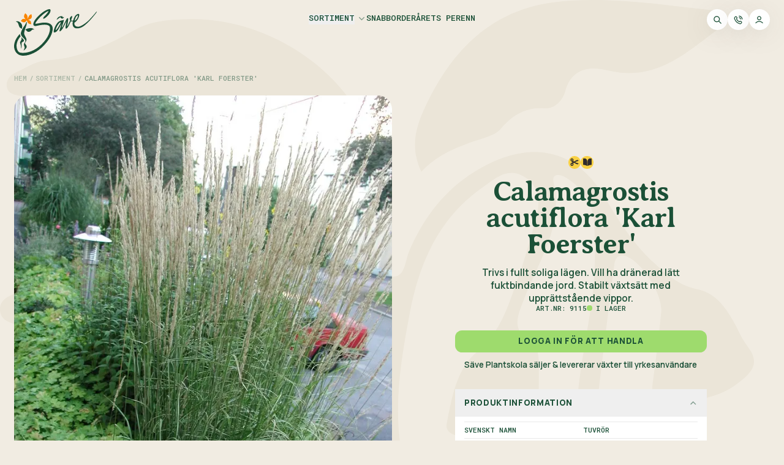

--- FILE ---
content_type: text/html; charset=utf-8
request_url: https://www.saveplantskola.se/produkter/calamagrostis-acutiflora-karl-foerster
body_size: 21709
content:
<!DOCTYPE html><html lang="en" class="__variable_0165a8 __variable_37cb71"><head><meta charSet="utf-8"/><meta name="viewport" content="width=device-width, initial-scale=1"/><link rel="preload" href="/_next/static/media/30c1b0cf6b0c9024-s.p.woff2" as="font" crossorigin="" type="font/woff2"/><link rel="preload" href="/_next/static/media/4c9affa5bc8f420e-s.p.woff2" as="font" crossorigin="" type="font/woff2"/><link rel="preload" as="image" imageSrcSet="/_next/image?url=https%3A%2F%2Fstorage.googleapis.com%2Fstateless-simmalugnt-se%2Fbackoffice.saveplantskola.se%2F2024%2F10%2F9115.jpg&amp;w=640&amp;q=75 640w, /_next/image?url=https%3A%2F%2Fstorage.googleapis.com%2Fstateless-simmalugnt-se%2Fbackoffice.saveplantskola.se%2F2024%2F10%2F9115.jpg&amp;w=750&amp;q=75 750w, /_next/image?url=https%3A%2F%2Fstorage.googleapis.com%2Fstateless-simmalugnt-se%2Fbackoffice.saveplantskola.se%2F2024%2F10%2F9115.jpg&amp;w=828&amp;q=75 828w, /_next/image?url=https%3A%2F%2Fstorage.googleapis.com%2Fstateless-simmalugnt-se%2Fbackoffice.saveplantskola.se%2F2024%2F10%2F9115.jpg&amp;w=1080&amp;q=75 1080w, /_next/image?url=https%3A%2F%2Fstorage.googleapis.com%2Fstateless-simmalugnt-se%2Fbackoffice.saveplantskola.se%2F2024%2F10%2F9115.jpg&amp;w=1200&amp;q=75 1200w, /_next/image?url=https%3A%2F%2Fstorage.googleapis.com%2Fstateless-simmalugnt-se%2Fbackoffice.saveplantskola.se%2F2024%2F10%2F9115.jpg&amp;w=1920&amp;q=75 1920w, /_next/image?url=https%3A%2F%2Fstorage.googleapis.com%2Fstateless-simmalugnt-se%2Fbackoffice.saveplantskola.se%2F2024%2F10%2F9115.jpg&amp;w=2048&amp;q=75 2048w, /_next/image?url=https%3A%2F%2Fstorage.googleapis.com%2Fstateless-simmalugnt-se%2Fbackoffice.saveplantskola.se%2F2024%2F10%2F9115.jpg&amp;w=3840&amp;q=75 3840w" imageSizes="100vw" fetchPriority="high"/><link rel="stylesheet" href="/_next/static/css/32290ea2919f1c84.css" data-precedence="next"/><link rel="stylesheet" href="/_next/static/css/ffb78ddc87aa0036.css" data-precedence="next"/><link rel="preload" as="script" fetchPriority="low" href="/_next/static/chunks/webpack-82538cdd574947b1.js"/><script src="/_next/static/chunks/fd9d1056-987c0d99cb2d1e56.js" async=""></script><script src="/_next/static/chunks/117-e628957a6c10370b.js" async=""></script><script src="/_next/static/chunks/main-app-2dcde4753ea0d175.js" async=""></script><script src="/_next/static/chunks/648-bf6f817480eee98c.js" async=""></script><script src="/_next/static/chunks/656-604cbedcbfa707cb.js" async=""></script><script src="/_next/static/chunks/137-e3772284c9233935.js" async=""></script><script src="/_next/static/chunks/229-6ac86372afe74db3.js" async=""></script><script src="/_next/static/chunks/393-dbff52da29f092ce.js" async=""></script><script src="/_next/static/chunks/918-12af927f4cffcb83.js" async=""></script><script src="/_next/static/chunks/873-7b1f5a4f668ab9e2.js" async=""></script><script src="/_next/static/chunks/881-2cab61d241da9780.js" async=""></script><script src="/_next/static/chunks/726-06769008356c0662.js" async=""></script><script src="/_next/static/chunks/148-f72f6a8f8a660930.js" async=""></script><script src="/_next/static/chunks/307-0060b6424ed70a8d.js" async=""></script><script src="/_next/static/chunks/346-ba3ff3bdbc5e8f8a.js" async=""></script><script src="/_next/static/chunks/15-be7b914b72e1881a.js" async=""></script><script src="/_next/static/chunks/app/%5Blocale%5D/layout-5f00286a76f10b21.js" async=""></script><script src="/_next/static/chunks/app/%5Blocale%5D/produkter/%5B...slug%5D/page-e03c4885a9e51f6d.js" async=""></script><link rel="preload" href="https://cdn-cookieyes.com/client_data/960e08bf91673c78d745debe/script.js" as="script"/><title>Calamagrostis acutiflora  &#x27;Karl Foerster&#x27; | Säve Plantskola</title><meta name="description" content="Trivs i fullt soliga lägen. Vill ha dränerad lätt fuktbindande jord. Stabilt växtsätt med upprättstående vippor."/><meta property="og:title" content="Calamagrostis acutiflora  &#x27;Karl Foerster&#x27;"/><meta property="og:description" content="Trivs i fullt soliga lägen. Vill ha dränerad lätt fuktbindande jord. Stabilt växtsätt med upprättstående vippor."/><meta property="og:site_name" content="Säve Plantskola"/><meta property="og:image" content="https://storage.googleapis.com/stateless-simmalugnt-se/backoffice.saveplantskola.se/2024/10/9115.jpg"/><meta property="og:type" content="website"/><meta name="twitter:card" content="summary_large_image"/><meta name="twitter:title" content="Calamagrostis acutiflora  &#x27;Karl Foerster&#x27;"/><meta name="twitter:description" content="Trivs i fullt soliga lägen. Vill ha dränerad lätt fuktbindande jord. Stabilt växtsätt med upprättstående vippor."/><meta name="twitter:image" content="https://storage.googleapis.com/stateless-simmalugnt-se/backoffice.saveplantskola.se/2024/10/9115.jpg"/><link rel="icon" href="/favicon.png"/><meta name="next-size-adjust"/><script src="/_next/static/chunks/polyfills-42372ed130431b0a.js" noModule=""></script></head><body class="flex min-h-screen flex-col bg-beige-bright text-green font-manrope-semibold" style="background-image:url(/_next/static/media/bg-pattern.c0de74ee.svg);width:100%;background-size:cover;background-position:top;background-repeat:repeat"><!--$--><nav class="bg-gray-100 relative z-40 py-4 text-green print:hidden grid grid-cols-layout gap-x-layout"><div class="col-start-2 col-end-total grid grid-cols-inner gap-x-layout"><div class="col-span-8"><a target="_self" rel="noopener noreferrer" aria-label="" class="" href="/"><svg viewBox="0 0 129 72" fill="none" xmlns="http://www.w3.org/2000/svg" class="h-14 lg:h-[5rem]"><g clip-path="url(#clip0_2460_144998)"><path d="M10.2225 41.8559C0.362993 53.2585 3.91349 63.3911 7.39913 66.3407C10.2634 68.7646 27.2922 69.4986 42.5013 54.5353C57.0276 40.2411 56.2287 28.8898 55.0168 26.8448C53.6444 24.5302 48.9297 22.3862 35.0418 25.8172C30.1599 27.0224 28.3539 24.3595 31.0134 19.044C33.6694 13.7285 40.429 7.69604 44.0444 4.98537C48.503 1.64313 54.4364 -0.971951 55.8737 0.356072C56.9866 1.38367 56.6452 5.15607 53.2176 8.92848C46.3966 16.4289 44.9866 14.5 44.9866 14.5C44.9866 14.5 45.072 12.7009 46.7858 11.2431C48.4996 9.78538 53.8151 3.35693 53.1289 3.01212C52.4427 2.67072 47.472 5.41212 41.7263 10.8983C35.9841 16.3845 32.3823 21.8707 32.9832 22.4716C33.5841 23.0724 41.0401 20.908 46.6151 20.7578C52.8728 20.5871 61.2745 22.731 59.6461 32.5017C58.0176 42.2758 52.1695 49.7216 45.7821 56.5393C34.2395 68.867 15.8384 75.4525 6.77437 70.1541C-0.705571 65.7808 -4.50187 52.7601 8.94223 38.1723C8.94223 38.1723 9.14706 39.4491 9.24607 39.8861C9.50211 41.0127 10.2225 41.8559 10.2225 41.8559Z" fill="#1B5037"></path><path d="M65.793 16.3839C65.793 16.3839 67.3634 12.2701 70.5349 11.3244C73.7065 10.3822 74.8228 10.8943 74.9935 11.3244C75.1642 11.7546 75.2496 13.2124 75.8504 12.6115C76.4513 12.0107 77.4789 11.6693 77.1375 12.6115C76.7961 13.5538 75.1642 15.0115 73.7952 14.496C72.4228 13.9805 71.8664 12.352 71.5011 12.5262C71.1358 12.6969 68.2237 14.7555 67.4521 15.4417C66.6806 16.1279 65.7964 16.3839 65.7964 16.3839H65.793Z" fill="#1B5037"></path><path d="M95.3443 12.8781C96.2627 11.1301 97.7546 9.17737 98.4988 9.54949C99.2465 9.92161 98.8709 11.6422 97.5224 14.1959C96.1739 16.7495 93.7944 17.8658 93.7944 17.8658C93.7944 17.8658 94.426 14.626 95.3443 12.8747V12.8781ZM76.3594 16.3842C76.3594 16.3842 75.9395 17.0363 75.1611 17.1557C72.9147 17.4937 69.6032 17.8727 66.261 22.2937C62.8436 26.8172 59.9998 35.8505 61.956 36.0212C64.4789 36.2397 66.1927 34.4883 68.0055 31.9245C69.1799 30.2619 73.6283 22.2664 73.6283 22.2664L70.3543 32.8462C70.3543 32.8462 69.8968 35.8846 72.5836 33.2764C74.6559 31.2656 76.2126 28.3432 76.2126 28.3432L81.0706 18.7876L79.8689 26.2437C79.8689 26.2437 78.9369 31.3714 81.2891 29.8283C83.1122 28.6334 84.5256 26.1037 85.5019 23.8744C86.0891 22.5327 88.0146 18.5282 88.0146 18.5282C88.0146 18.5282 88.7008 19.129 89.4723 19.0437C90.2439 18.9583 91.1008 18.5282 91.1008 18.5282C91.1008 18.5282 88.2706 28.9885 96.5017 29.6713C104.733 30.3575 110.56 23.929 114.247 20.5833C117.934 17.2411 125.479 7.98249 126.507 6.52474C127.534 5.06698 128.565 3.86869 128.306 3.60923C128.05 3.35319 127.019 4.38078 125.65 6.09458C124.277 7.80838 119.734 13.1239 115.79 17.067C111.847 21.0101 104.647 26.2402 100.359 27.0118C96.0715 27.7833 94.0948 25.2673 93.7568 24.4411C93.1594 22.9731 93.3267 21.0988 93.3267 21.0988C93.3267 21.0988 97.4303 18.2107 99.2431 14.4963C100.721 11.4647 102.394 6.50767 98.7207 7.41578C95.7335 8.1566 93.9139 11.3862 93.0706 13.2092C92.125 15.2542 91.6129 17.2377 91.6129 17.2377C91.6129 17.2377 90.4863 18.1219 89.6294 17.9512C88.7725 17.7805 88.4243 16.9202 88.4243 16.9202L89.8172 12.7176C89.8172 12.7176 90.8072 8.94863 88.1853 11.2394C86.3588 12.8371 85.9219 14.8991 86.2632 15.8414C86.6046 16.7836 86.9836 17.4971 86.9836 17.4971C86.9836 17.4971 85.5258 20.1532 84.6689 22.0411C83.812 23.9256 81.5418 29.0294 82.6103 23.9256C83.5048 19.6616 83.8906 14.9128 83.8906 14.9128C83.8906 14.9128 82.8664 12.4377 81.2379 15.4385C79.6095 18.4394 76.1785 25.4687 76.1785 25.4687C76.1785 25.4687 75.663 26.4963 74.8914 27.5273C74.1199 28.5549 73.3483 29.3264 74.4613 26.1549C75.5742 22.9833 77.1856 17.2377 77.1856 17.2377L76.3458 16.3808L76.3594 16.3842ZM67.7221 29.0567C66.7458 30.5759 65.1992 32.1259 64.6803 32.4126C64.1648 32.6994 64.2775 31.467 65.7899 27.937C67.3022 24.407 69.5862 21.6246 70.8186 20.7097C72.051 19.7913 72.3958 20.9111 72.3958 20.9111C72.3958 20.9111 68.6951 27.5375 67.7187 29.0567H67.7221Z" fill="#1B5037"></path><path d="M17.3167 6.26123C17.3167 6.26123 15.3946 8.71244 15.4424 11.4368C15.4868 13.8914 18.1497 15.6803 18.1497 15.6803C18.1497 15.6803 14.2885 14.3557 12.9093 15.4106C11.5266 16.4655 10.4922 18.2066 10.4922 18.2066C10.4922 18.2066 13.3599 20.5827 15.5516 20.3369C17.7468 20.0911 19.9181 17.1483 19.9181 17.1483C19.9181 17.1483 20.4916 20.0399 21.7104 21.5011C22.9292 22.9656 26.5275 23.2695 26.5275 23.2695C26.5275 23.2695 26.4285 19.9033 25.4521 18.5207C24.4757 17.138 21.5534 16.503 21.5534 16.503C21.5534 16.503 25.4521 15.6735 26.705 13.8811C28.1832 11.7713 26.9303 7.92382 26.9303 7.92382C26.9303 7.92382 24.3733 8.19352 23.2808 10.218C22.1747 12.2698 20.5428 15.2706 20.5428 15.2706C20.5428 15.2706 21.1369 12.1878 20.4848 10.2385C19.8361 8.28911 17.3167 6.25781 17.3167 6.25781V6.26123Z" fill="#F98500"></path><path d="M2.75341 19.1682C2.75341 19.1682 4.9793 20.0183 5.54602 20.8342C6.94232 22.8382 7.5261 26.5525 8.42055 27.8259C9.64957 29.5739 12.193 30.284 12.193 30.284C12.193 30.284 12.8792 26.0814 12.1315 24.1321C11.3839 22.1827 9.00775 19.216 5.46067 18.6766C3.75711 18.4171 2.75 19.1682 2.75 19.1682H2.75341Z" fill="#1B5037"></path><path d="M31.3301 31.6853C31.3301 31.6853 29.8587 29.6199 26.9261 29.2956C23.997 28.9712 19.9139 30.1866 19.1458 30.6065C18.381 31.023 17.2852 31.8663 17.2852 31.8663C17.2852 31.8663 18.7975 32.6412 19.2755 33.2831C19.7534 33.9249 20.8527 34.8159 21.795 35.0754C22.7372 35.3348 25.185 34.6008 26.2194 33.6859C27.2539 32.771 28.0527 31.6887 28.9164 31.4805C29.7802 31.2722 31.3267 31.6853 31.3267 31.6853H31.3301Z" fill="#1B5037"></path><path d="M11.0231 43.5215C11.0231 43.5215 11.6069 45.5596 11.6274 46.2526C11.6717 47.6421 9.18638 50.3972 9.25125 51.4282C9.31953 52.4592 10.8182 56.87 10.7739 58.1263C10.7295 59.3792 10.3266 61.4413 10.3266 61.4413C10.3266 61.4413 11.2484 59.7684 11.5147 58.8432C12.0985 56.8256 11.3815 53.4902 11.6478 52.1212C11.9312 50.6839 15.3417 50.404 15.3451 48.6253C15.3451 47.0139 11.0231 43.5181 11.0231 43.5181V43.5215Z" fill="#1B5037"></path><path d="M19.406 19.0879C19.406 19.0879 17.6819 23.5465 16.1115 25.5607C14.5445 27.5784 10.4648 34.3004 10.4648 37.6802C10.4648 43.0776 17.5897 46.058 17.5658 49.0623C17.5488 51.237 15.1932 52.6435 15.2136 54.5519C15.2341 56.5217 16.2959 57.8737 16.3334 59.2631C16.3778 60.8267 14.4967 64.2304 14.4967 64.2304C14.4967 64.2304 19.5357 60.9394 19.5357 58.1365C19.5357 55.5829 16.8455 54.132 16.9582 52.5616C17.0708 50.9946 19.2626 50.0045 19.225 47.2939C19.1806 44.0916 15.6916 40.4831 15.596 37.7485C15.4629 33.8464 19.2626 25.2023 19.4503 23.5465C19.8293 20.1872 19.406 19.0879 19.406 19.0879Z" fill="#1B5037"></path></g><defs><clipPath id="clip0_2460_144998"><rect width="128.354" height="72" fill="white"></rect></clipPath></defs></svg></a></div><div class="col-span-8 col-start-9 hidden items-start justify-center gap-x-8 py-2 text-sm uppercase font-roboto-mono sm:flex"><div class="relative flex flex-row"><button class="whitespace-nowrap pb-1 text-sm uppercase font-roboto-mono">Sortiment<span class="absolute bottom-0 left-0 h-[1px] w-0 bg-green "></span></button><div class="absolute left-1/2 z-40 my-4 grid -translate-x-1/2 transition-all duration-500 grid-rows-[0fr]"><div class="w-max overflow-y-hidden pt-2"><div class="flex flex-col gap-y-1 rounded-lg bg-white px-4 py-3"><div><a target="_self" rel="noopener noreferrer" aria-label="" class="flex h-5 cursor-pointer items-center whitespace-nowrap rounded-[0.25rem] text-sm normal-case text-green-70 font-manrope-semibold hover:text-green " href="/produkter?product_category=perenner">Perenner</a></div><div><a target="_self" rel="noopener noreferrer" aria-label="" class="flex h-5 cursor-pointer items-center whitespace-nowrap rounded-[0.25rem] text-sm normal-case text-green-70 font-manrope-semibold hover:text-green " href="/produkter?&amp;product_category=krydd-koksvaxter">Krydd- &amp; köksväxter</a></div><div><a target="_self" rel="noopener noreferrer" aria-label="" class="flex h-5 cursor-pointer items-center whitespace-nowrap rounded-[0.25rem] text-sm normal-case text-green-70 font-manrope-semibold hover:text-green " href="/produkter?&amp;product_category=gras">Gräs</a></div><div><a target="_self" rel="noopener noreferrer" aria-label="" class="flex h-5 cursor-pointer items-center whitespace-nowrap rounded-[0.25rem] text-sm normal-case text-green-70 font-manrope-semibold hover:text-green " href="/produkter?&amp;product_category=ormbunkar">Ormbunkar</a></div><div><a target="_self" rel="noopener noreferrer" aria-label="" class="flex h-5 cursor-pointer items-center whitespace-nowrap rounded-[0.25rem] text-sm normal-case text-green-70 font-manrope-semibold hover:text-green mt-2" href="/produkter">Se hela sortimentet</a></div></div></div></div><svg xmlns="http://www.w3.org/2000/svg" viewBox="0 0 24 24" fill="none" class="ml-1 h-4 w-4 text-green-50"><path fill-rule="evenodd" clip-rule="evenodd" d="M5.11612 8.11612C5.60427 7.62796 6.39573 7.62796 6.88388 8.11612L12 13.2322L17.1161 8.11612C17.6043 7.62796 18.3957 7.62796 18.8839 8.11612C19.372 8.60427 19.372 9.39573 18.8839 9.88388L12.8839 15.8839C12.3957 16.372 11.6043 16.372 11.1161 15.8839L5.11612 9.88388C4.62796 9.39573 4.62796 8.60427 5.11612 8.11612Z" fill="currentColor"></path></svg></div><div class="group relative"><a target="_self" rel="noopener noreferrer" aria-label="" class="block whitespace-nowrap pb-1 text-sm uppercase font-roboto-mono" href="/produkter?&amp;in_stock=1&amp;view=list">Snabborder</a><span class="absolute bottom-0 left-0 h-[1px] w-0 bg-green "></span></div><div class="group relative"><a target="_self" rel="noopener noreferrer" aria-label="" class="block whitespace-nowrap pb-1 text-sm uppercase font-roboto-mono" href="/arets-perenn/arets-perenn-2026">Årets perenn</a><span class="absolute bottom-0 left-0 h-[1px] w-0 bg-green "></span></div></div><div class="col-span-8 col-start-17 flex items-start justify-end gap-x-2"><button class="group transition-colors duration-150 ease-out bg-white rounded-full p-2.5 flex items-center justify-center aspect-square drop-shadow"><span class=""><svg xmlns="http://www.w3.org/2000/svg" viewBox="0 0 24 24" fill="none" class="h-4 w-4"><path fill-rule="evenodd" clip-rule="evenodd" d="M10 4C6.68629 4 4 6.68629 4 10C4 13.3137 6.68629 16 10 16C13.3137 16 16 13.3137 16 10C16 6.68629 13.3137 4 10 4ZM2 10C2 5.58172 5.58172 2 10 2C14.4183 2 18 5.58172 18 10C18 11.8487 17.3729 13.5509 16.3199 14.9056L21.7071 20.2929C22.0976 20.6834 22.0976 21.3166 21.7071 21.7071C21.3166 22.0976 20.6834 22.0976 20.2929 21.7071L14.9057 16.3198C13.551 17.3729 11.8487 18 10 18C5.58172 18 2 14.4183 2 10Z" fill="currentColor"></path></svg></span></button><a target="_self" rel="noopener noreferrer" aria-label="" class="group transition-colors duration-150 ease-out bg-white rounded-full p-2.5 items-center justify-center aspect-square drop-shadow hidden sm:flex" href="/kontakt"><span class=""><svg xmlns="http://www.w3.org/2000/svg" viewBox="0 0 24 24" fill="none" class="h-4 w-4"><path fill-rule="evenodd" clip-rule="evenodd" d="M13.0558 1.88961C13.1168 1.34071 13.6112 0.945162 14.1601 1.00614C16.4148 1.25663 18.5174 2.26634 20.1226 3.86948C21.7277 5.47263 22.7401 7.57393 22.9934 9.82836C23.0551 10.3772 22.6602 10.8721 22.1113 10.9338C21.5625 10.9954 21.0676 10.6005 21.0059 10.0517C20.8033 8.24814 19.9934 6.5671 18.7092 5.28459C17.4251 4.00207 15.743 3.1943 13.9392 2.99391C13.3903 2.93293 12.9948 2.43852 13.0558 1.88961ZM5.90502 4.66224C5.62124 4.51871 5.2861 4.51871 5.00232 4.66224C4.8956 4.71622 4.76256 4.83149 4.17554 5.41851L4.0179 5.57614C3.45769 6.13636 3.30668 6.29838 3.18597 6.51327C3.04606 6.76233 2.92884 7.21308 2.92969 7.49875C2.93045 7.75295 2.96798 7.90604 3.13324 8.48829C3.94884 11.3619 5.48744 14.0736 7.75177 16.338C10.0161 18.6023 12.7279 20.1409 15.6014 20.9565C16.1837 21.1218 16.3368 21.1593 16.591 21.16C16.8767 21.1609 17.3274 21.0437 17.5765 20.9038C17.7914 20.7831 17.9534 20.6321 18.5136 20.0718L18.6712 19.9142C19.2582 19.3272 19.3735 19.1941 19.4275 19.0874C19.571 18.8036 19.571 18.4685 19.4275 18.1847C19.3735 18.078 19.2583 17.945 18.6712 17.3579L18.4764 17.1631C18.0907 16.7774 18.0039 16.6984 17.9382 16.6556C17.6067 16.4401 17.1795 16.4401 16.848 16.6556C16.7823 16.6984 16.6955 16.7774 16.3098 17.1631C16.3022 17.1707 16.2944 17.1785 16.2864 17.1865C16.1967 17.2766 16.0831 17.3906 15.9466 17.4883C15.4597 17.837 14.7976 17.9499 14.2226 17.7823C14.0622 17.7355 13.9302 17.6719 13.8275 17.6224C13.8193 17.6185 13.8114 17.6147 13.8037 17.6109C12.2537 16.8668 10.802 15.8527 9.51953 14.5702C8.23706 13.2877 7.22297 11.836 6.4788 10.2861C6.47507 10.2783 6.47124 10.2704 6.46733 10.2623C6.41782 10.1596 6.35419 10.0276 6.30744 9.86719C6.13981 9.29215 6.25271 8.63009 6.60141 8.1431C6.69911 8.00666 6.81314 7.89305 6.9032 7.80331C6.91122 7.79532 6.91906 7.78752 6.92667 7.7799C7.31238 7.39419 7.39136 7.30747 7.43409 7.24173C7.64959 6.91029 7.64959 6.48299 7.4341 6.15155C7.39136 6.08581 7.31238 5.99909 6.92667 5.61338L6.7318 5.41851C6.14478 4.83148 6.01174 4.71622 5.90502 4.66224ZM4.09963 2.87755C4.95097 2.44694 5.95637 2.44694 6.80771 2.87755C7.2403 3.09635 7.61586 3.47286 8.0503 3.90842C8.08188 3.94008 8.11377 3.97205 8.14601 4.0043L8.34088 4.19916C8.36213 4.22041 8.38318 4.24143 8.40402 4.26223C8.69068 4.54841 8.93761 4.79492 9.11085 5.06137C9.75734 6.0557 9.75734 7.33757 9.11085 8.33191C8.93761 8.59836 8.69068 8.84487 8.40403 9.13104C8.38318 9.15185 8.36213 9.17286 8.34088 9.19411C8.28328 9.25172 8.25389 9.28127 8.23342 9.30292C8.23304 9.30455 8.23268 9.30635 8.23235 9.3083C8.23198 9.31047 8.23171 9.31248 8.23151 9.31429C8.23481 9.3216 8.23927 9.33127 8.24542 9.34433C8.25503 9.36476 8.26632 9.38829 8.28176 9.42043C8.92958 10.7697 9.81307 12.0353 10.9337 13.156C12.0544 14.2767 13.32 15.1602 14.6693 15.808C14.7014 15.8234 14.725 15.8347 14.7454 15.8443C14.7585 15.8505 14.7681 15.8549 14.7754 15.8582C14.7773 15.858 14.7793 15.8578 14.7814 15.8574C14.7834 15.8571 14.7852 15.8567 14.7868 15.8563C14.8085 15.8358 14.838 15.8065 14.8956 15.7489C14.9169 15.7276 14.9379 15.7065 14.9587 15.6857C15.2449 15.399 15.4914 15.1521 15.7578 14.9789C16.7522 14.3324 18.034 14.3324 19.0284 14.9789C19.2948 15.1521 19.5413 15.399 19.8275 15.6857C19.8483 15.7065 19.8693 15.7276 19.8906 15.7489L20.0854 15.9437C20.1177 15.976 20.1497 16.0079 20.1813 16.0394C20.6169 16.4739 20.9934 16.8494 21.2122 17.282C21.6428 18.1334 21.6428 19.1388 21.2122 19.9901C20.9934 20.4227 20.6169 20.7983 20.1813 21.2327C20.1497 21.2643 20.1177 21.2962 20.0854 21.3284L19.9278 21.486C19.905 21.5089 19.8824 21.5315 19.8601 21.5538C19.3948 22.0195 19.0381 22.3767 18.556 22.6475C18.006 22.9564 17.2158 23.1619 16.585 23.16C16.0332 23.1584 15.6307 23.044 15.1117 22.8965C15.0931 22.8912 15.0743 22.8859 15.0554 22.8805C11.8621 21.9742 8.84919 20.2638 6.33755 17.7522C3.82592 15.2405 2.11557 12.2276 1.20923 9.03438C1.20386 9.01545 1.19853 8.99668 1.19323 8.97806C1.04573 8.45906 0.931342 8.05658 0.9297 7.5047C0.927823 6.87393 1.13333 6.08369 1.44226 5.53374C1.71306 5.05168 2.07021 4.69489 2.53594 4.22963C2.55828 4.20732 2.58086 4.18476 2.60369 4.16193L2.76132 4.0043C2.79357 3.97205 2.82546 3.94008 2.85704 3.90842C3.29148 3.47286 3.66703 3.09635 4.09963 2.87755ZM13.0682 5.80853C13.1739 5.26647 13.6991 4.91277 14.2412 5.01853C15.4132 5.24721 16.4904 5.82044 17.3348 6.66486C18.1792 7.50927 18.7525 8.58645 18.9812 9.75853C19.0869 10.3006 18.7332 10.8258 18.1912 10.9315C17.6491 11.0373 17.1239 10.6836 17.0182 10.1415C16.8657 9.36013 16.4836 8.64201 15.9206 8.07907C15.3577 7.51613 14.6396 7.13397 13.8582 6.98152C13.3161 6.87576 12.9624 6.3506 13.0682 5.80853Z" fill="currentColor"></path></svg></span></a><div class="relative hidden sm:block"><button class="group transition-colors duration-150 ease-out bg-white rounded-full p-2.5 flex items-center justify-center aspect-square drop-shadow"><span class=""><svg xmlns="http://www.w3.org/2000/svg" viewBox="0 0 24 24" fill="none" class="h-4 w-4"><path fill-rule="evenodd" clip-rule="evenodd" d="M12 4C10.067 4 8.5 5.567 8.5 7.5C8.5 9.433 10.067 11 12 11C13.933 11 15.5 9.433 15.5 7.5C15.5 5.567 13.933 4 12 4ZM6.5 7.5C6.5 4.46243 8.96244 2 12 2C15.0376 2 17.5 4.46243 17.5 7.5C17.5 10.5376 15.0376 13 12 13C8.96244 13 6.5 10.5376 6.5 7.5ZM12 17C8.8088 17 5.89333 18.389 3.7276 20.686C3.34873 21.0878 2.71584 21.1065 2.314 20.7276C1.91216 20.3487 1.89353 19.7158 2.2724 19.314C4.77826 16.6562 8.20523 15 12 15C15.7948 15 19.2217 16.6562 21.7276 19.314C22.1065 19.7158 22.0878 20.3487 21.686 20.7276C21.2842 21.1065 20.6513 21.0878 20.2724 20.686C18.1067 18.389 15.1912 17 12 17Z" fill="currentColor"></path></svg></span></button></div><button class="group transition-colors duration-150 ease-out bg-white rounded-full p-2.5 flex items-center justify-center aspect-square drop-shadow sm:hidden"><span class=""><svg xmlns="http://www.w3.org/2000/svg" viewBox="0 0 24 24" fill="none" class="h-4 w-4"><path fill-rule="evenodd" clip-rule="evenodd" d="M2 6C2 5.44772 2.44772 5 3 5H21C21.5523 5 22 5.44772 22 6C22 6.55228 21.5523 7 21 7H3C2.44772 7 2 6.55228 2 6ZM2 12C2 11.4477 2.44772 11 3 11H21C21.5523 11 22 11.4477 22 12C22 12.5523 21.5523 13 21 13H3C2.44772 13 2 12.5523 2 12ZM2 18C2 17.4477 2.44772 17 3 17H21C21.5523 17 22 17.4477 22 18C22 18.5523 21.5523 19 21 19H3C2.44772 19 2 18.5523 2 18Z" fill="currentColor"></path></svg></span></button></div></div></nav><!--/$--><main class="flex grow flex-col pb-8 pt-4"><div class="grid grid-cols-layout gap-x-layout"><div class="col-start-2 col-end-total grid grid-cols-inner gap-x-layout"><nav class="flex text-xs uppercase font-roboto-mono print:hidden col-span-full"><div class="flex items-center flex-shrink-0"><a target="_self" rel="noopener noreferrer" aria-label="" class="whitespace-nowrap text-green-30 hover:text-green-50" href="/">Hem</a><span class="mx-1 text-green-30">/</span></div><div class="flex items-center flex-shrink-0"><a target="_self" rel="noopener noreferrer" aria-label="" class="whitespace-nowrap text-green-30 hover:text-green-50" href="/produkter">Sortiment</a><span class="mx-1 text-green-30">/</span></div><div class="flex items-center flex-grow overflow-hidden" style="min-width:0"><span class="whitespace-nowrap block overflow-hidden text-ellipsis text-green-50" style="white-space:nowrap;overflow:hidden;text-overflow:ellipsis">Calamagrostis acutiflora  &#x27;Karl Foerster&#x27;</span></div></nav></div></div><div class="mb-6 mt-7 text-green md:mt-0 grid grid-cols-layout gap-x-layout"><div class="col-start-2 col-end-total grid grid-cols-inner gap-x-layout"><div class="sticky top-4 mt-4 hidden aspect-square md:col-span-12 md:mr-2 md:flex lg:top-6 lg:mr-0 lg:mt-6"><img alt="Calamagrostis acutiflora  &#x27;Karl Foerster&#x27;" fetchPriority="high" decoding="async" data-nimg="fill" class="object- absolute inset-0 h-full w-full rounded-3xl object-cover" style="position:absolute;height:100%;width:100%;left:0;top:0;right:0;bottom:0;color:transparent" sizes="100vw" srcSet="/_next/image?url=https%3A%2F%2Fstorage.googleapis.com%2Fstateless-simmalugnt-se%2Fbackoffice.saveplantskola.se%2F2024%2F10%2F9115.jpg&amp;w=640&amp;q=75 640w, /_next/image?url=https%3A%2F%2Fstorage.googleapis.com%2Fstateless-simmalugnt-se%2Fbackoffice.saveplantskola.se%2F2024%2F10%2F9115.jpg&amp;w=750&amp;q=75 750w, /_next/image?url=https%3A%2F%2Fstorage.googleapis.com%2Fstateless-simmalugnt-se%2Fbackoffice.saveplantskola.se%2F2024%2F10%2F9115.jpg&amp;w=828&amp;q=75 828w, /_next/image?url=https%3A%2F%2Fstorage.googleapis.com%2Fstateless-simmalugnt-se%2Fbackoffice.saveplantskola.se%2F2024%2F10%2F9115.jpg&amp;w=1080&amp;q=75 1080w, /_next/image?url=https%3A%2F%2Fstorage.googleapis.com%2Fstateless-simmalugnt-se%2Fbackoffice.saveplantskola.se%2F2024%2F10%2F9115.jpg&amp;w=1200&amp;q=75 1200w, /_next/image?url=https%3A%2F%2Fstorage.googleapis.com%2Fstateless-simmalugnt-se%2Fbackoffice.saveplantskola.se%2F2024%2F10%2F9115.jpg&amp;w=1920&amp;q=75 1920w, /_next/image?url=https%3A%2F%2Fstorage.googleapis.com%2Fstateless-simmalugnt-se%2Fbackoffice.saveplantskola.se%2F2024%2F10%2F9115.jpg&amp;w=2048&amp;q=75 2048w, /_next/image?url=https%3A%2F%2Fstorage.googleapis.com%2Fstateless-simmalugnt-se%2Fbackoffice.saveplantskola.se%2F2024%2F10%2F9115.jpg&amp;w=3840&amp;q=75 3840w" src="/_next/image?url=https%3A%2F%2Fstorage.googleapis.com%2Fstateless-simmalugnt-se%2Fbackoffice.saveplantskola.se%2F2024%2F10%2F9115.jpg&amp;w=3840&amp;q=75"/></div><div class="col-span-full flex flex-col items-center md:col-span-12 md:ml-2 md:mt-16 lg:col-span-8 lg:col-start-15 lg:ml-0 lg:mt-32"><div class="flex gap-x-1"><div class="group relative flex flex-col cursor-pointer"><div class="relative rounded-full bg-yellow text-dark-brown h-5 w-5 lg:h-[1.375rem] lg:w-[1.375rem] flex items-center justify-center"><svg xmlns="http://www.w3.org/2000/svg" viewBox="0 0 30 28" fill="none" class="h-3.5 w-3.5"><g clip-path="url(#clip0_2593_254461)"><path d="M28.9618 18.3397C27.8901 18.0451 25.6767 17.4177 23.0124 16.5657C21.2317 15.9948 19.6657 15.5605 18.4375 14.9248C18.1679 14.78 17.8867 14.6302 17.6554 14.4755C17.4673 14.3373 17.2676 14.2075 17.2393 14.0028C17.266 13.7981 17.4657 13.6683 17.6554 13.5302C17.8867 13.3754 18.1679 13.2257 18.4375 13.0809C19.6657 12.4452 21.2317 12.0108 23.0124 11.44C25.6767 10.5879 27.8884 9.96053 28.9618 9.66597C29.2863 9.57611 29.5543 9.11679 29.2048 8.72238C28.5524 7.98182 27.6937 6.75865 25.5802 6.60721C23.465 6.45577 22.5581 6.97999 21.2117 7.59573C18.9784 8.7124 17.043 10.062 15.1391 11.0123C14.6565 11.2486 14.1639 11.4932 13.6564 11.6181C12.4482 11.9526 10.8722 11.3817 10.6891 10.0421C10.531 9.05522 11.0486 8.23811 11.2533 7.10646C11.8241 4.25739 9.69894 1.3251 6.82989 0.927365C3.9442 0.43144 0.955336 2.63481 0.667433 5.56876C0.376202 7.99514 1.90725 10.1652 3.9675 11.2935C4.67644 11.7229 5.50354 12.1389 6.26407 12.5267C7.12611 12.9927 7.80676 13.2822 8.09467 13.7765C8.1163 13.8131 8.13461 13.853 8.14126 13.8963C8.14792 13.9313 8.14958 13.9629 8.14792 13.9962V14.0028C8.15125 14.0361 8.14792 14.0677 8.14126 14.1027C8.13294 14.1443 8.1163 14.1859 8.09467 14.2225C7.80676 14.7184 7.12611 15.008 6.26407 15.4723C5.50354 15.86 4.67478 16.2778 3.9675 16.7055C1.90725 17.8371 0.376202 20.0055 0.667433 22.4319C0.953672 25.3658 3.94254 27.5692 6.82989 27.0733C9.69894 26.6755 11.8241 23.7433 11.2516 20.8992C11.0469 19.7659 10.5277 18.9488 10.6875 17.9636C10.8722 16.6239 12.4465 16.0548 13.6547 16.3876C14.1623 16.5124 14.6549 16.757 15.1375 16.9934C17.0413 17.9436 18.9767 19.2932 21.2101 20.4099C22.5564 21.024 23.465 21.5482 25.5785 21.3984C27.6937 21.247 28.5508 20.0238 29.2031 19.2833C29.5526 18.8889 29.2847 18.4279 28.9601 18.3397H28.9618ZM5.97783 8.5543L5.94788 8.55097C4.26705 8.35793 3.44828 6.2594 4.4784 4.94137C5.47358 3.57507 7.6703 3.89793 8.27773 5.45726C8.9434 6.98498 7.64201 8.77896 5.97783 8.55264V8.5543ZM8.27773 22.5417C7.66864 24.1011 5.47358 24.4256 4.4784 23.0576C3.44828 21.7396 4.26705 19.6411 5.94788 19.448L5.97783 19.4447C7.64201 19.22 8.9434 21.0123 8.27773 22.5401V22.5417Z" fill="currentColor"></path></g><defs><clipPath id="clip0_2593_254461"><rect width="28.7354" height="26.2857" fill="white" transform="translate(0.632812 0.857422)"></rect></clipPath></defs></svg></div></div><div class="group relative flex flex-col cursor-pointer"><div class="relative rounded-full bg-yellow text-dark-brown h-5 w-5 lg:h-[1.375rem] lg:w-[1.375rem] flex items-center justify-center"><svg xmlns="http://www.w3.org/2000/svg" viewBox="0 0 28 26" fill="none" class="h-3.5 w-3.5"><g clip-path="url(#clip0_2593_254549)"><path d="M27.3406 0.740997C27.8889 0.985073 27.8861 1.6369 27.8861 2.22986C27.8508 6.33894 27.9539 17.5922 27.848 21.4185C27.7264 22.2211 27.065 22.1306 26.4305 22.1435C26.0545 22.1364 25.6108 22.1191 25.2094 22.1177C22.6514 22.1048 20.0736 22.7178 17.763 23.977C17.0154 24.3747 16.2282 24.9604 15.5187 25.3596C14.4673 25.9324 14.7527 24.6431 14.7033 23.4673C14.7245 18.9031 14.6637 13.4056 14.7273 9.53632C14.8163 7.61243 15.4325 5.49903 16.597 4.01017C18.6872 1.32247 22.0225 0.631881 25.0356 0.504101C25.7606 0.498358 26.6905 0.466772 27.3279 0.735255L27.3406 0.740997Z" fill="currentColor"></path><path d="M12.8261 25.4926C12.4429 25.4048 11.8787 24.9918 11.4499 24.7228C8.49526 22.74 4.9622 21.9918 1.55166 22.2004C0.913433 22.1918 0.258107 22.2623 0.145562 21.455C0.071482 17.252 0.0942759 5.81427 0.137015 1.6055C0.260957 0.650079 0.852174 0.618424 1.85368 0.522018C8.08212 0.224167 13.3048 2.91202 13.292 10.7986C13.2848 14.544 13.3148 20.7399 13.2806 24.7026C13.2506 25.2926 13.1324 25.5429 12.8361 25.494H12.8261V25.4926Z" fill="currentColor"></path></g><defs><clipPath id="clip0_2593_254549"><rect width="27.8054" height="25" fill="white" transform="translate(0.0973206 0.5)"></rect></clipPath></defs></svg></div></div></div><h1 class="mt-4 text-center text-2xl font-averia lg:text-4xl">Calamagrostis acutiflora  &#x27;Karl Foerster&#x27;</h1><div class="relative mt-6 flex aspect-square w-full md:hidden"><img alt="Calamagrostis acutiflora  &#x27;Karl Foerster&#x27;" fetchPriority="high" decoding="async" data-nimg="fill" class="object- absolute inset-0 h-full w-full rounded-2xl object-cover" style="position:absolute;height:100%;width:100%;left:0;top:0;right:0;bottom:0;color:transparent" sizes="100vw" srcSet="/_next/image?url=https%3A%2F%2Fstorage.googleapis.com%2Fstateless-simmalugnt-se%2Fbackoffice.saveplantskola.se%2F2024%2F10%2F9115.jpg&amp;w=640&amp;q=75 640w, /_next/image?url=https%3A%2F%2Fstorage.googleapis.com%2Fstateless-simmalugnt-se%2Fbackoffice.saveplantskola.se%2F2024%2F10%2F9115.jpg&amp;w=750&amp;q=75 750w, /_next/image?url=https%3A%2F%2Fstorage.googleapis.com%2Fstateless-simmalugnt-se%2Fbackoffice.saveplantskola.se%2F2024%2F10%2F9115.jpg&amp;w=828&amp;q=75 828w, /_next/image?url=https%3A%2F%2Fstorage.googleapis.com%2Fstateless-simmalugnt-se%2Fbackoffice.saveplantskola.se%2F2024%2F10%2F9115.jpg&amp;w=1080&amp;q=75 1080w, /_next/image?url=https%3A%2F%2Fstorage.googleapis.com%2Fstateless-simmalugnt-se%2Fbackoffice.saveplantskola.se%2F2024%2F10%2F9115.jpg&amp;w=1200&amp;q=75 1200w, /_next/image?url=https%3A%2F%2Fstorage.googleapis.com%2Fstateless-simmalugnt-se%2Fbackoffice.saveplantskola.se%2F2024%2F10%2F9115.jpg&amp;w=1920&amp;q=75 1920w, /_next/image?url=https%3A%2F%2Fstorage.googleapis.com%2Fstateless-simmalugnt-se%2Fbackoffice.saveplantskola.se%2F2024%2F10%2F9115.jpg&amp;w=2048&amp;q=75 2048w, /_next/image?url=https%3A%2F%2Fstorage.googleapis.com%2Fstateless-simmalugnt-se%2Fbackoffice.saveplantskola.se%2F2024%2F10%2F9115.jpg&amp;w=3840&amp;q=75 3840w" src="/_next/image?url=https%3A%2F%2Fstorage.googleapis.com%2Fstateless-simmalugnt-se%2Fbackoffice.saveplantskola.se%2F2024%2F10%2F9115.jpg&amp;w=3840&amp;q=75"/></div><div class="mt-4 flex flex-col-reverse gap-y-4 lg:flex-col lg:gap-y-6"><p class="text-center text-sm font-manrope-semibold lg:text-md">Trivs i fullt soliga lägen. Vill ha dränerad lätt fuktbindande jord. Stabilt växtsätt med upprättstående vippor.</p><div class="flex items-center justify-center gap-x-6"><span class="text-xs uppercase font-roboto-mono">ART.NR: 9115</span><div class="fit-content stock-status-component flex items-center uppercase font-roboto-mono"><div class="mr-1.5 h-2.5 w-2.5 rounded-full bg-green-bright"></div><p class="whitespace-nowrap text-2xs text-green lg:text-xs">I lager</p></div></div></div><a target="_self" rel="noopener noreferrer" aria-label="" class="group transition-colors duration-150 ease-out justify-center bg-green-bright hover:bg-green px-4 h-[2.125rem] lg:h-[2.375rem] lg:px-5 lg:py-3 flex items-center gap-x-2 rounded-lg lg:rounded-xl text-green hover:text-green-bright disabled:bg-disabled disabled:text-green-50 mt-8 w-full" href="/login"><span class="font-manrope-extrabold uppercase text-sm whitespace-nowrap">Logga in för att handla</span></a><p class="mt-3 text-center text-sm font-manrope-semibold">Säve Plantskola säljer &amp; levererar växter till yrkesanvändare</p><div class="rounded-2xl bg-white mt-6 w-full md:mt-8"><button class="flex w-full items-center justify-between p-4 text-left text-green"><span class="text-sm uppercase font-manrope-extrabold">Produktinformation</span><svg xmlns="http://www.w3.org/2000/svg" viewBox="0 0 24 24" fill="none" class="h-4 w-4 text-green-50 "><path fill-rule="evenodd" clip-rule="evenodd" d="M5.11612 8.11612C5.60427 7.62796 6.39573 7.62796 6.88388 8.11612L12 13.2322L17.1161 8.11612C17.6043 7.62796 18.3957 7.62796 18.8839 8.11612C19.372 8.60427 19.372 9.39573 18.8839 9.88388L12.8839 15.8839C12.3957 16.372 11.6043 16.372 11.1161 15.8839L5.11612 9.88388C4.62796 9.39573 4.62796 8.60427 5.11612 8.11612Z" fill="currentColor"></path></svg></button><div class="grid px-4  grid-rows-[0fr]"><div class="overflow-hidden"><div class="mt-2"><div class="pb-1"><div class="grid grid-cols-2 items-center gap-x-2 border-t border-dark-brown/10 py-2 text-xs uppercase font-roboto-mono"><span class="">Svenskt namn</span><p class="flex gap-x-1"><span>Tuvrör</span></p></div><div class="grid grid-cols-2 items-center gap-x-2 border-t border-dark-brown/10 py-2 text-xs uppercase font-roboto-mono"><span class="">Höjd</span><p class="flex gap-x-1"><span>50/150 cm</span></p></div><div class="grid grid-cols-2 items-center gap-x-2 border-t border-dark-brown/10 py-2 text-xs uppercase font-roboto-mono"><span class="">Blomfärg / Bladfärg</span><p class="flex gap-x-1"><span>bruna vippor</span></p></div><div class="grid grid-cols-2 items-center gap-x-2 border-t border-dark-brown/10 py-2 text-xs uppercase font-roboto-mono"><span class="">Blomningstid</span><p class="flex gap-x-1"><span>juli - augusti</span></p></div><div class="grid grid-cols-2 items-center gap-x-2 border-t border-dark-brown/10 py-2 text-xs uppercase font-roboto-mono"><span class="">CC-Avstånd</span><p class="flex gap-x-1"><span>50</span><span class="col-span-2 text-xs uppercase font-roboto-mono">cm</span></p></div><div class="grid grid-cols-2 items-center gap-x-2 border-t border-dark-brown/10 py-2 text-xs uppercase font-roboto-mono"><span class="">Ljusbehov</span><p class="flex gap-x-1"><span>Sol</span></p></div><div class="grid grid-cols-2 items-center gap-x-2 border-t border-dark-brown/10 py-2 text-xs uppercase font-roboto-mono"><span class="">Härdighet</span><p class="flex gap-x-1"><span>A</span></p></div><div class="grid grid-cols-2 items-center gap-x-2 border-t border-dark-brown/10 py-2 text-xs uppercase font-roboto-mono"><span class="">Antal/förp.</span><p class="flex gap-x-1"><span>6</span><span class="col-span-2 text-xs uppercase font-roboto-mono">st</span></p></div><div class="grid grid-cols-2 items-center gap-x-2 border-t border-dark-brown/10 py-2 text-xs uppercase font-roboto-mono"><span class="">Krukstorlek</span><p class="flex gap-x-1"><span>SQ2</span></p></div><div class="grid grid-cols-2 items-center gap-x-2 border-t border-dark-brown/10 py-2 text-xs uppercase font-roboto-mono"><span class="">EAN</span><p class="flex gap-x-1"><span>7340026591155</span></p></div><div class="grid grid-cols-2 items-center gap-x-2 border-t border-dark-brown/10 py-2 text-xs uppercase font-roboto-mono"><span class="">I knopp</span><p class="flex gap-x-1"><span>Nej</span></p></div><div class="grid grid-cols-2 items-center gap-x-2 border-t border-dark-brown/10 py-2 text-xs uppercase font-roboto-mono"><span class="">I blom</span><p class="flex gap-x-1"><span>Nej</span></p></div><div class="grid grid-cols-2 items-center gap-x-2 border-t border-dark-brown/10 py-2 text-xs uppercase font-roboto-mono"><span class="">Bildetikett</span><p class="flex gap-x-1"><span><span>Ja</span></span></p></div></div></div></div></div></div></div></div></div><div class="flex flex-col py-10 lg:py-12"><div class="grid grid-cols-layout gap-x-layout"><div class="col-start-2 col-end-total grid grid-cols-inner gap-x-layout"><div class="col-span-full flex flex-row justify-between"><h2 class="w-full text-center text-xl text-green font-averia md:text-left lg:text-3xl">Du kanske även gillar</h2><a target="_self" rel="noopener noreferrer" aria-label="" class="group transition-colors duration-150 ease-out justify-center bg-green-bright hover:bg-green px-4 h-[2.125rem] lg:h-[2.375rem] lg:px-5 lg:py-3 items-center gap-x-2 rounded-lg lg:rounded-xl text-green hover:text-green-bright disabled:bg-disabled disabled:text-green-50 hidden w-fit sm:flex" href="/produkter?posts_per_page=10&amp;orderby=date&amp;order=desc&amp;in_stock=1&amp;color=brun"><span class="font-manrope-extrabold uppercase text-sm whitespace-nowrap">Visa alla</span></a></div></div></div><div class="mt-8 flex flex-col lg:mt-10"><section style="scroll-margin-top:100px" class="flex flex-col"><div class="relative"><div class="overflow-x-hidden grid grid-cols-layout gap-x-layout"><div class="relative col-span-full"><div class="hide-scrollbar col-span-full flex snap-x snap-mandatory scroll-px-4 gap-x-4 px-layout lg:scroll-px-0 lg:gap-x-4 lg:px-0 overflow-x-scroll sm:overflow-auto"></div></div></div><div class="invisible w-16-cols-minus-gap"></div><div class="invisible w-10-cols-minus-gap"></div><div class="invisible w-6-cols-minus-gap"></div><div class="invisible w-4-cols-minus-gap"></div></div></section><div class="mt-8 flex justify-center"><a target="_self" rel="noopener noreferrer" aria-label="" class="group transition-colors duration-150 ease-out justify-center bg-green-bright hover:bg-green px-4 h-[2.125rem] lg:h-[2.375rem] lg:px-5 lg:py-3 flex items-center gap-x-2 rounded-lg lg:rounded-xl text-green hover:text-green-bright disabled:bg-disabled disabled:text-green-50 w-fit sm:hidden" href="/produkter?posts_per_page=10&amp;orderby=date&amp;order=desc&amp;in_stock=1&amp;color=brun"><span class="font-manrope-extrabold uppercase text-sm whitespace-nowrap">Visa alla</span></a></div><div class="flex w-full items-center justify-center"><p>Laddar...</p></div></div></div><div class="py-10 lg:py-16 grid grid-cols-layout gap-x-layout"><div class="col-start-2 col-end-total grid grid-cols-inner gap-x-layout"><div class="col-span-full pb-[1.625rem] text-center md:col-span-10 md:col-start-1 md:pb-0 md:text-left lg:col-span-8 lg:col-start-3"><h2 class="pb-4 text-xl text-green font-averia lg:pb-6 lg:text-2xl">Vanliga frågor</h2></div><div class="col-span-full md:col-span-12 md:col-start-13 lg:col-span-11 lg:col-start-13"><!--$--><div class="mb-2 lg:mb-3"><div class="rounded-2xl bg-white"><button class="flex w-full items-center justify-between p-4 text-left text-green"><span class="text-sm uppercase font-manrope-extrabold">Hur lägger jag en order?</span><svg xmlns="http://www.w3.org/2000/svg" viewBox="0 0 24 24" fill="none" class="h-4 w-4 text-green-50 "><path fill-rule="evenodd" clip-rule="evenodd" d="M5.11612 8.11612C5.60427 7.62796 6.39573 7.62796 6.88388 8.11612L12 13.2322L17.1161 8.11612C17.6043 7.62796 18.3957 7.62796 18.8839 8.11612C19.372 8.60427 19.372 9.39573 18.8839 9.88388L12.8839 15.8839C12.3957 16.372 11.6043 16.372 11.1161 15.8839L5.11612 9.88388C4.62796 9.39573 4.62796 8.60427 5.11612 8.11612Z" fill="currentColor"></path></svg></button><div class="grid px-4  grid-rows-[0fr]"><div class="overflow-hidden"><div class="mt-2"><div class="rich-text flex flex-col"><p class="pb-3.5 text-sm text-green lg:pb-4 lg:text-md">Du kan lägga order på flera olika sätt, via Snabborder på vår hemsida eller direkt på varje sort. Man kan också beställa på vår lagerlista, den skickas ut per mejl en gång i veckan. För att lägga en order på hemsidan måste man vara inloggad, saknar du inlogg? Mejla oss så berättar vi hur man skapar ett.</p></div></div></div></div></div></div><!--/$--><!--$--><div class="mb-2 lg:mb-3"><div class="rounded-2xl bg-white"><button class="flex w-full items-center justify-between p-4 text-left text-green"><span class="text-sm uppercase font-manrope-extrabold">Jag vill bli kund – hur funkar det?</span><svg xmlns="http://www.w3.org/2000/svg" viewBox="0 0 24 24" fill="none" class="h-4 w-4 text-green-50 "><path fill-rule="evenodd" clip-rule="evenodd" d="M5.11612 8.11612C5.60427 7.62796 6.39573 7.62796 6.88388 8.11612L12 13.2322L17.1161 8.11612C17.6043 7.62796 18.3957 7.62796 18.8839 8.11612C19.372 8.60427 19.372 9.39573 18.8839 9.88388L12.8839 15.8839C12.3957 16.372 11.6043 16.372 11.1161 15.8839L5.11612 9.88388C4.62796 9.39573 4.62796 8.60427 5.11612 8.11612Z" fill="currentColor"></path></svg></button><div class="grid px-4  grid-rows-[0fr]"><div class="overflow-hidden"><div class="mt-2"><div class="rich-text flex flex-col"><p class="pb-3.5 text-sm text-green lg:pb-4 lg:text-md">Du blir kund hos oss genom att skicka en förfrågan till vår mail <a href="mailto:info@saveplantskola.se" target="_blank">info@saveplantskola.se</a> Lägg gärna till alla företagsuppgifter i din förfrågan för snabbare handläggning. Organisationsnummer, adress/-er, referens/-er och telefonnummer samt ev. fakturamejladress. För att bli kund hos oss ska man ha ett företag som är verksamt inom växtsektorn, t.ex. Garden center, anläggningsfirma, trädgårdsdesigner eller kommun.</p></div></div></div></div></div></div><!--/$--></div></div></div></main><footer class="bg-white pb-6 pt-8 text-green print:hidden grid grid-cols-layout gap-x-layout"><div class="col-start-2 col-end-total grid grid-cols-inner gap-y-6"><a target="_self" rel="noopener noreferrer" aria-label="" class="col-span-full row-start-1 lg:col-span-6" href="/"><svg viewBox="0 0 129 72" fill="none" xmlns="http://www.w3.org/2000/svg" class="h-14 lg:h-[4.5rem]"><g clip-path="url(#clip0_2460_144998)"><path d="M10.2225 41.8559C0.362993 53.2585 3.91349 63.3911 7.39913 66.3407C10.2634 68.7646 27.2922 69.4986 42.5013 54.5353C57.0276 40.2411 56.2287 28.8898 55.0168 26.8448C53.6444 24.5302 48.9297 22.3862 35.0418 25.8172C30.1599 27.0224 28.3539 24.3595 31.0134 19.044C33.6694 13.7285 40.429 7.69604 44.0444 4.98537C48.503 1.64313 54.4364 -0.971951 55.8737 0.356072C56.9866 1.38367 56.6452 5.15607 53.2176 8.92848C46.3966 16.4289 44.9866 14.5 44.9866 14.5C44.9866 14.5 45.072 12.7009 46.7858 11.2431C48.4996 9.78538 53.8151 3.35693 53.1289 3.01212C52.4427 2.67072 47.472 5.41212 41.7263 10.8983C35.9841 16.3845 32.3823 21.8707 32.9832 22.4716C33.5841 23.0724 41.0401 20.908 46.6151 20.7578C52.8728 20.5871 61.2745 22.731 59.6461 32.5017C58.0176 42.2758 52.1695 49.7216 45.7821 56.5393C34.2395 68.867 15.8384 75.4525 6.77437 70.1541C-0.705571 65.7808 -4.50187 52.7601 8.94223 38.1723C8.94223 38.1723 9.14706 39.4491 9.24607 39.8861C9.50211 41.0127 10.2225 41.8559 10.2225 41.8559Z" fill="#1B5037"></path><path d="M65.793 16.3839C65.793 16.3839 67.3634 12.2701 70.5349 11.3244C73.7065 10.3822 74.8228 10.8943 74.9935 11.3244C75.1642 11.7546 75.2496 13.2124 75.8504 12.6115C76.4513 12.0107 77.4789 11.6693 77.1375 12.6115C76.7961 13.5538 75.1642 15.0115 73.7952 14.496C72.4228 13.9805 71.8664 12.352 71.5011 12.5262C71.1358 12.6969 68.2237 14.7555 67.4521 15.4417C66.6806 16.1279 65.7964 16.3839 65.7964 16.3839H65.793Z" fill="#1B5037"></path><path d="M95.3443 12.8781C96.2627 11.1301 97.7546 9.17737 98.4988 9.54949C99.2465 9.92161 98.8709 11.6422 97.5224 14.1959C96.1739 16.7495 93.7944 17.8658 93.7944 17.8658C93.7944 17.8658 94.426 14.626 95.3443 12.8747V12.8781ZM76.3594 16.3842C76.3594 16.3842 75.9395 17.0363 75.1611 17.1557C72.9147 17.4937 69.6032 17.8727 66.261 22.2937C62.8436 26.8172 59.9998 35.8505 61.956 36.0212C64.4789 36.2397 66.1927 34.4883 68.0055 31.9245C69.1799 30.2619 73.6283 22.2664 73.6283 22.2664L70.3543 32.8462C70.3543 32.8462 69.8968 35.8846 72.5836 33.2764C74.6559 31.2656 76.2126 28.3432 76.2126 28.3432L81.0706 18.7876L79.8689 26.2437C79.8689 26.2437 78.9369 31.3714 81.2891 29.8283C83.1122 28.6334 84.5256 26.1037 85.5019 23.8744C86.0891 22.5327 88.0146 18.5282 88.0146 18.5282C88.0146 18.5282 88.7008 19.129 89.4723 19.0437C90.2439 18.9583 91.1008 18.5282 91.1008 18.5282C91.1008 18.5282 88.2706 28.9885 96.5017 29.6713C104.733 30.3575 110.56 23.929 114.247 20.5833C117.934 17.2411 125.479 7.98249 126.507 6.52474C127.534 5.06698 128.565 3.86869 128.306 3.60923C128.05 3.35319 127.019 4.38078 125.65 6.09458C124.277 7.80838 119.734 13.1239 115.79 17.067C111.847 21.0101 104.647 26.2402 100.359 27.0118C96.0715 27.7833 94.0948 25.2673 93.7568 24.4411C93.1594 22.9731 93.3267 21.0988 93.3267 21.0988C93.3267 21.0988 97.4303 18.2107 99.2431 14.4963C100.721 11.4647 102.394 6.50767 98.7207 7.41578C95.7335 8.1566 93.9139 11.3862 93.0706 13.2092C92.125 15.2542 91.6129 17.2377 91.6129 17.2377C91.6129 17.2377 90.4863 18.1219 89.6294 17.9512C88.7725 17.7805 88.4243 16.9202 88.4243 16.9202L89.8172 12.7176C89.8172 12.7176 90.8072 8.94863 88.1853 11.2394C86.3588 12.8371 85.9219 14.8991 86.2632 15.8414C86.6046 16.7836 86.9836 17.4971 86.9836 17.4971C86.9836 17.4971 85.5258 20.1532 84.6689 22.0411C83.812 23.9256 81.5418 29.0294 82.6103 23.9256C83.5048 19.6616 83.8906 14.9128 83.8906 14.9128C83.8906 14.9128 82.8664 12.4377 81.2379 15.4385C79.6095 18.4394 76.1785 25.4687 76.1785 25.4687C76.1785 25.4687 75.663 26.4963 74.8914 27.5273C74.1199 28.5549 73.3483 29.3264 74.4613 26.1549C75.5742 22.9833 77.1856 17.2377 77.1856 17.2377L76.3458 16.3808L76.3594 16.3842ZM67.7221 29.0567C66.7458 30.5759 65.1992 32.1259 64.6803 32.4126C64.1648 32.6994 64.2775 31.467 65.7899 27.937C67.3022 24.407 69.5862 21.6246 70.8186 20.7097C72.051 19.7913 72.3958 20.9111 72.3958 20.9111C72.3958 20.9111 68.6951 27.5375 67.7187 29.0567H67.7221Z" fill="#1B5037"></path><path d="M17.3167 6.26123C17.3167 6.26123 15.3946 8.71244 15.4424 11.4368C15.4868 13.8914 18.1497 15.6803 18.1497 15.6803C18.1497 15.6803 14.2885 14.3557 12.9093 15.4106C11.5266 16.4655 10.4922 18.2066 10.4922 18.2066C10.4922 18.2066 13.3599 20.5827 15.5516 20.3369C17.7468 20.0911 19.9181 17.1483 19.9181 17.1483C19.9181 17.1483 20.4916 20.0399 21.7104 21.5011C22.9292 22.9656 26.5275 23.2695 26.5275 23.2695C26.5275 23.2695 26.4285 19.9033 25.4521 18.5207C24.4757 17.138 21.5534 16.503 21.5534 16.503C21.5534 16.503 25.4521 15.6735 26.705 13.8811C28.1832 11.7713 26.9303 7.92382 26.9303 7.92382C26.9303 7.92382 24.3733 8.19352 23.2808 10.218C22.1747 12.2698 20.5428 15.2706 20.5428 15.2706C20.5428 15.2706 21.1369 12.1878 20.4848 10.2385C19.8361 8.28911 17.3167 6.25781 17.3167 6.25781V6.26123Z" fill="#F98500"></path><path d="M2.75341 19.1682C2.75341 19.1682 4.9793 20.0183 5.54602 20.8342C6.94232 22.8382 7.5261 26.5525 8.42055 27.8259C9.64957 29.5739 12.193 30.284 12.193 30.284C12.193 30.284 12.8792 26.0814 12.1315 24.1321C11.3839 22.1827 9.00775 19.216 5.46067 18.6766C3.75711 18.4171 2.75 19.1682 2.75 19.1682H2.75341Z" fill="#1B5037"></path><path d="M31.3301 31.6853C31.3301 31.6853 29.8587 29.6199 26.9261 29.2956C23.997 28.9712 19.9139 30.1866 19.1458 30.6065C18.381 31.023 17.2852 31.8663 17.2852 31.8663C17.2852 31.8663 18.7975 32.6412 19.2755 33.2831C19.7534 33.9249 20.8527 34.8159 21.795 35.0754C22.7372 35.3348 25.185 34.6008 26.2194 33.6859C27.2539 32.771 28.0527 31.6887 28.9164 31.4805C29.7802 31.2722 31.3267 31.6853 31.3267 31.6853H31.3301Z" fill="#1B5037"></path><path d="M11.0231 43.5215C11.0231 43.5215 11.6069 45.5596 11.6274 46.2526C11.6717 47.6421 9.18638 50.3972 9.25125 51.4282C9.31953 52.4592 10.8182 56.87 10.7739 58.1263C10.7295 59.3792 10.3266 61.4413 10.3266 61.4413C10.3266 61.4413 11.2484 59.7684 11.5147 58.8432C12.0985 56.8256 11.3815 53.4902 11.6478 52.1212C11.9312 50.6839 15.3417 50.404 15.3451 48.6253C15.3451 47.0139 11.0231 43.5181 11.0231 43.5181V43.5215Z" fill="#1B5037"></path><path d="M19.406 19.0879C19.406 19.0879 17.6819 23.5465 16.1115 25.5607C14.5445 27.5784 10.4648 34.3004 10.4648 37.6802C10.4648 43.0776 17.5897 46.058 17.5658 49.0623C17.5488 51.237 15.1932 52.6435 15.2136 54.5519C15.2341 56.5217 16.2959 57.8737 16.3334 59.2631C16.3778 60.8267 14.4967 64.2304 14.4967 64.2304C14.4967 64.2304 19.5357 60.9394 19.5357 58.1365C19.5357 55.5829 16.8455 54.132 16.9582 52.5616C17.0708 50.9946 19.2626 50.0045 19.225 47.2939C19.1806 44.0916 15.6916 40.4831 15.596 37.7485C15.4629 33.8464 19.2626 25.2023 19.4503 23.5465C19.8293 20.1872 19.406 19.0879 19.406 19.0879Z" fill="#1B5037"></path></g><defs><clipPath id="clip0_2460_144998"><rect width="128.354" height="72" fill="white"></rect></clipPath></defs></svg></a><div class="col-span-full grid grid-cols-2 gap-y-3 text-lg font-averia sm:col-span-12 sm:row-start-2 sm:flex sm:flex-col lg:col-span-6 lg:row-start-1 lg:text-xl"><div class="group relative"><a target="_self" rel="noopener noreferrer" aria-label="" class="block whitespace-nowrap pb-1 hover:text-green-70" href="/produkter">Sortiment</a><span class="absolute bottom-0 left-0 h-[1px] w-0 bg-green "></span></div><div class="group relative"><a target="_self" rel="noopener noreferrer" aria-label="" class="block whitespace-nowrap pb-1 hover:text-green-70" href="/produkter?&amp;in_stock=1&amp;view=list">Snabborder</a><span class="absolute bottom-0 left-0 h-[1px] w-0 bg-green "></span></div><div class="group relative"><a target="_self" rel="noopener noreferrer" aria-label="" class="block whitespace-nowrap pb-1 hover:text-green-70" href="/arets-perenn/arets-perenn-2025">Årets perenn</a><span class="absolute bottom-0 left-0 h-[1px] w-0 bg-green "></span></div><div class="group relative"><a target="_self" rel="noopener noreferrer" aria-label="" class="block whitespace-nowrap pb-1 hover:text-green-70" href="/faq">Vanliga frågor</a><span class="absolute bottom-0 left-0 h-[1px] w-0 bg-green "></span></div><div class="group relative"><a target="_self" rel="noopener noreferrer" aria-label="" class="block whitespace-nowrap pb-1 hover:text-green-70" href="/om-oss">Om oss</a><span class="absolute bottom-0 left-0 h-[1px] w-0 bg-green "></span></div><div class="group relative"><a target="_self" rel="noopener noreferrer" aria-label="" class="block whitespace-nowrap pb-1 hover:text-green-70" href="/vart-hantverk">Vårt hantverk</a><span class="absolute bottom-0 left-0 h-[1px] w-0 bg-green "></span></div><div class="group relative"><a target="_self" rel="noopener noreferrer" aria-label="" class="block whitespace-nowrap pb-1 hover:text-green-70" href="/kontakt">Kontakt</a><span class="absolute bottom-0 left-0 h-[1px] w-0 bg-green "></span></div></div><div class="col-span-full flex flex-col gap-y-6 sm:col-span-12 sm:row-start-2 lg:col-span-12 lg:row-start-1 lg:grid lg:grid-cols-2"><div class="grid grid-cols-2 gap-y-2 text-xs uppercase font-roboto-mono sm:grid-cols-1 lg:flex lg:flex-col lg:text-sm"><a target="_self" rel="noopener noreferrer" aria-label="" class="" href="tel:031-96 04 02">031-96 04 02</a><a target="_self" rel="noopener noreferrer" aria-label="" class="" href="mailto:info@saveplantskola.se">info@saveplantskola.se</a><div class="group relative"><a target="_blank" rel="noopener noreferrer" aria-label="" class="block whitespace-nowrap pb-1" href="https://www.facebook.com/SavePlantskola/?locale=sv_SE">Facebook</a><span class="absolute bottom-0 left-0 h-[1px] w-0 bg-green "></span></div><div class="group relative"><a target="_blank" rel="noopener noreferrer" aria-label="" class="block whitespace-nowrap pb-1" href="https://www.instagram.com/saveplantskola/">Instagram</a><span class="absolute bottom-0 left-0 h-[1px] w-0 bg-green "></span></div></div><div class="flex flex-col items-start gap-y-3 lg:gap-y-4"><p class="text-sm font-manrope-semibold">Säve Plantskola säljer och levererar växter endast till återförsäljare &amp; yrkesanvändare.</p></div></div><div class="col-span-full mt-1.5 flex items-center justify-between gap-x-2 text-2xs uppercase text-green-70 font-roboto-mono sm:text-xs lg:grid lg:grid-cols-2 lg:text-xs"><div class="flex items-center gap-x-2"><p class="">© 2026 Säve Plantskola</p><span class="lg:hidden">-</span><a target="_self" rel="noopener noreferrer" aria-label="" class="lg:hidden" href="/villkor">Villkor</a></div><div class="flex justify-end lg:justify-between"><div class="hidden lg:block"><a target="_self" rel="noopener noreferrer" aria-label="" class="hover:text-green" href="/villkor">Villkor</a></div><button><svg xmlns="http://www.w3.org/2000/svg" viewBox="0 0 24 24" fill="none" class="h-4 w-4 hover:text-green"><path fill-rule="evenodd" clip-rule="evenodd" d="M11.2929 4.29289C11.6834 3.90237 12.3166 3.90237 12.7071 4.29289L19.7071 11.2929C20.0976 11.6834 20.0976 12.3166 19.7071 12.7071C19.3166 13.0976 18.6834 13.0976 18.2929 12.7071L13 7.41421V19C13 19.5523 12.5523 20 12 20C11.4477 20 11 19.5523 11 19V7.41421L5.70711 12.7071C5.31658 13.0976 4.68342 13.0976 4.29289 12.7071C3.90237 12.3166 3.90237 11.6834 4.29289 11.2929L11.2929 4.29289Z" fill="currentColor"></path></svg></button></div></div></div></footer><script src="/_next/static/chunks/webpack-82538cdd574947b1.js" async=""></script><script>(self.__next_f=self.__next_f||[]).push([0]);self.__next_f.push([2,null])</script><script>self.__next_f.push([1,"1:HL[\"/_next/static/media/30c1b0cf6b0c9024-s.p.woff2\",\"font\",{\"crossOrigin\":\"\",\"type\":\"font/woff2\"}]\n2:HL[\"/_next/static/media/4c9affa5bc8f420e-s.p.woff2\",\"font\",{\"crossOrigin\":\"\",\"type\":\"font/woff2\"}]\n3:HL[\"/_next/static/css/32290ea2919f1c84.css\",\"style\"]\n4:HL[\"/_next/static/css/ffb78ddc87aa0036.css\",\"style\"]\n"])</script><script>self.__next_f.push([1,"5:I[2846,[],\"\"]\n8:I[4707,[],\"\"]\nb:I[6423,[],\"\"]\ne:I[1060,[],\"\"]\n9:[\"locale\",\"sv\",\"d\"]\na:[\"slug\",\"calamagrostis-acutiflora-karl-foerster\",\"c\"]\nf:[]\n"])</script><script>self.__next_f.push([1,"0:[\"$\",\"$L5\",null,{\"buildId\":\"SIauPIhqxnlEfftrRWWur\",\"assetPrefix\":\"\",\"urlParts\":[\"\",\"sv\",\"produkter\",\"calamagrostis-acutiflora-karl-foerster\"],\"initialTree\":[\"\",{\"children\":[[\"locale\",\"sv\",\"d\"],{\"children\":[\"produkter\",{\"children\":[[\"slug\",\"calamagrostis-acutiflora-karl-foerster\",\"c\"],{\"children\":[\"__PAGE__\",{}]}]}]},\"$undefined\",\"$undefined\",true]}],\"initialSeedData\":[\"\",{\"children\":[[\"locale\",\"sv\",\"d\"],{\"children\":[\"produkter\",{\"children\":[[\"slug\",\"calamagrostis-acutiflora-karl-foerster\",\"c\"],{\"children\":[\"__PAGE__\",{},[[\"$L6\",\"$L7\",null],null],null]},[null,[\"$\",\"$L8\",null,{\"parallelRouterKey\":\"children\",\"segmentPath\":[\"children\",\"$9\",\"children\",\"produkter\",\"children\",\"$a\",\"children\"],\"error\":\"$undefined\",\"errorStyles\":\"$undefined\",\"errorScripts\":\"$undefined\",\"template\":[\"$\",\"$Lb\",null,{}],\"templateStyles\":\"$undefined\",\"templateScripts\":\"$undefined\",\"notFound\":\"$undefined\",\"notFoundStyles\":\"$undefined\"}]],null]},[null,[\"$\",\"$L8\",null,{\"parallelRouterKey\":\"children\",\"segmentPath\":[\"children\",\"$9\",\"children\",\"produkter\",\"children\"],\"error\":\"$undefined\",\"errorStyles\":\"$undefined\",\"errorScripts\":\"$undefined\",\"template\":[\"$\",\"$Lb\",null,{}],\"templateStyles\":\"$undefined\",\"templateScripts\":\"$undefined\",\"notFound\":\"$undefined\",\"notFoundStyles\":\"$undefined\"}]],null]},[[[[\"$\",\"link\",\"0\",{\"rel\":\"stylesheet\",\"href\":\"/_next/static/css/32290ea2919f1c84.css\",\"precedence\":\"next\",\"crossOrigin\":\"$undefined\"}],[\"$\",\"link\",\"1\",{\"rel\":\"stylesheet\",\"href\":\"/_next/static/css/ffb78ddc87aa0036.css\",\"precedence\":\"next\",\"crossOrigin\":\"$undefined\"}]],\"$Lc\"],null],null]},[null,[\"$\",\"$L8\",null,{\"parallelRouterKey\":\"children\",\"segmentPath\":[\"children\"],\"error\":\"$undefined\",\"errorStyles\":\"$undefined\",\"errorScripts\":\"$undefined\",\"template\":[\"$\",\"$Lb\",null,{}],\"templateStyles\":\"$undefined\",\"templateScripts\":\"$undefined\",\"notFound\":[[\"$\",\"title\",null,{\"children\":\"404: This page could not be found.\"}],[\"$\",\"div\",null,{\"style\":{\"fontFamily\":\"system-ui,\\\"Segoe UI\\\",Roboto,Helvetica,Arial,sans-serif,\\\"Apple Color Emoji\\\",\\\"Segoe UI Emoji\\\"\",\"height\":\"100vh\",\"textAlign\":\"center\",\"display\":\"flex\",\"flexDirection\":\"column\",\"alignItems\":\"center\",\"justifyContent\":\"center\"},\"children\":[\"$\",\"div\",null,{\"children\":[[\"$\",\"style\",null,{\"dangerouslySetInnerHTML\":{\"__html\":\"body{color:#000;background:#fff;margin:0}.next-error-h1{border-right:1px solid rgba(0,0,0,.3)}@media (prefers-color-scheme:dark){body{color:#fff;background:#000}.next-error-h1{border-right:1px solid rgba(255,255,255,.3)}}\"}}],[\"$\",\"h1\",null,{\"className\":\"next-error-h1\",\"style\":{\"display\":\"inline-block\",\"margin\":\"0 20px 0 0\",\"padding\":\"0 23px 0 0\",\"fontSize\":24,\"fontWeight\":500,\"verticalAlign\":\"top\",\"lineHeight\":\"49px\"},\"children\":\"404\"}],[\"$\",\"div\",null,{\"style\":{\"display\":\"inline-block\"},\"children\":[\"$\",\"h2\",null,{\"style\":{\"fontSize\":14,\"fontWeight\":400,\"lineHeight\":\"49px\",\"margin\":0},\"children\":\"This page could not be found.\"}]}]]}]}]],\"notFoundStyles\":[]}]],null],\"couldBeIntercepted\":false,\"initialHead\":[null,\"$Ld\"],\"globalErrorComponent\":\"$e\",\"missingSlots\":\"$Wf\"}]\n"])</script><script>self.__next_f.push([1,"10:I[8971,[\"648\",\"static/chunks/648-bf6f817480eee98c.js\",\"656\",\"static/chunks/656-604cbedcbfa707cb.js\",\"137\",\"static/chunks/137-e3772284c9233935.js\",\"229\",\"static/chunks/229-6ac86372afe74db3.js\",\"393\",\"static/chunks/393-dbff52da29f092ce.js\",\"918\",\"static/chunks/918-12af927f4cffcb83.js\",\"873\",\"static/chunks/873-7b1f5a4f668ab9e2.js\",\"881\",\"static/chunks/881-2cab61d241da9780.js\",\"726\",\"static/chunks/726-06769008356c0662.js\",\"148\",\"static/chunks/148-f72f6a8f8a660930.js\",\"307\",\"static/chunks/307-0060b6424ed70a8d.js\",\"346\",\"static/chunks/346-ba3ff3bdbc5e8f8a.js\",\"15\",\"static/chunks/15-be7b914b72e1881a.js\",\"203\",\"static/chunks/app/%5Blocale%5D/layout-5f00286a76f10b21.js\"],\"default\"]\n11:I[8003,[\"648\",\"static/chunks/648-bf6f817480eee98c.js\",\"656\",\"static/chunks/656-604cbedcbfa707cb.js\",\"137\",\"static/chunks/137-e3772284c9233935.js\",\"229\",\"static/chunks/229-6ac86372afe74db3.js\",\"393\",\"static/chunks/393-dbff52da29f092ce.js\",\"918\",\"static/chunks/918-12af927f4cffcb83.js\",\"873\",\"static/chunks/873-7b1f5a4f668ab9e2.js\",\"881\",\"static/chunks/881-2cab61d241da9780.js\",\"726\",\"static/chunks/726-06769008356c0662.js\",\"148\",\"static/chunks/148-f72f6a8f8a660930.js\",\"307\",\"static/chunks/307-0060b6424ed70a8d.js\",\"346\",\"static/chunks/346-ba3ff3bdbc5e8f8a.js\",\"15\",\"static/chunks/15-be7b914b72e1881a.js\",\"203\",\"static/chunks/app/%5Blocale%5D/layout-5f00286a76f10b21.js\"],\"\"]\n12:\"$Sreact.suspense\"\n13:I[1531,[\"648\",\"static/chunks/648-bf6f817480eee98c.js\",\"656\",\"static/chunks/656-604cbedcbfa707cb.js\",\"137\",\"static/chunks/137-e3772284c9233935.js\",\"229\",\"static/chunks/229-6ac86372afe74db3.js\",\"393\",\"static/chunks/393-dbff52da29f092ce.js\",\"918\",\"static/chunks/918-12af927f4cffcb83.js\",\"873\",\"static/chunks/873-7b1f5a4f668ab9e2.js\",\"881\",\"static/chunks/881-2cab61d241da9780.js\",\"726\",\"static/chunks/726-06769008356c0662.js\",\"148\",\"static/chunks/148-f72f6a8f8a660930.js\",\"307\",\"static/chunks/307-0060b6424ed70a8d.js\",\"346\",\"static/chunks/346-ba3ff3bdbc5e8f8a.js\",\"15\",\"static/chunks/15-be7b914b72e1881a.js\",\"203\",\"static/chunks/app/%5Blocale%5D/layout-5f00286a76f"])</script><script>self.__next_f.push([1,"10b21.js\"],\"default\"]\n15:I[2834,[\"648\",\"static/chunks/648-bf6f817480eee98c.js\",\"656\",\"static/chunks/656-604cbedcbfa707cb.js\",\"137\",\"static/chunks/137-e3772284c9233935.js\",\"229\",\"static/chunks/229-6ac86372afe74db3.js\",\"393\",\"static/chunks/393-dbff52da29f092ce.js\",\"918\",\"static/chunks/918-12af927f4cffcb83.js\",\"873\",\"static/chunks/873-7b1f5a4f668ab9e2.js\",\"881\",\"static/chunks/881-2cab61d241da9780.js\",\"726\",\"static/chunks/726-06769008356c0662.js\",\"148\",\"static/chunks/148-f72f6a8f8a660930.js\",\"307\",\"static/chunks/307-0060b6424ed70a8d.js\",\"346\",\"static/chunks/346-ba3ff3bdbc5e8f8a.js\",\"15\",\"static/chunks/15-be7b914b72e1881a.js\",\"203\",\"static/chunks/app/%5Blocale%5D/layout-5f00286a76f10b21.js\"],\"default\"]\n"])</script><script>self.__next_f.push([1,"c:[\"$\",\"$L10\",null,{\"filterDescriptions\":{\"_uid\":\"31c97d70-3235-43f3-9fba-3ff42687bf54\",\"color\":{\"type\":\"doc\",\"content\":[{\"type\":\"paragraph\",\"content\":[{\"text\":\"Blomfärg beskriver vilken färg en sort blommar i. Flera sorter hamnar i flera färgkategorier då den går att beskrivas med olika färger. Sorter som har EJ BLOM är sorter som antingen inte hinner blomma i vårt klimat eller som har obetydlig blomning. \",\"type\":\"text\"}]}]},\"height\":{\"type\":\"doc\",\"content\":[{\"type\":\"paragraph\",\"content\":[{\"text\":\"Höjd beskriver den sluthöjd sorten får när den är väletablerad och fullvuxen. Höjden beskriver blomhöjden. Om det är stor skillnad på bladhöjd och blomhöjd skrivs det som bladhöjd/blomhöjd, t.ex. 40/90. \",\"type\":\"text\"}]},{\"type\":\"paragraph\",\"content\":[{\"text\":\"Sluthöjden kan skilja sig från angiven höjd om sorten planteras i t.ex. mager jord och/eller i ett ljusläge som inte är optimalt för sorten. Höjden på plantan vid leverans varierar under säsongen. \",\"type\":\"text\"}]}]},\"pot_size\":{\"type\":\"doc\",\"content\":[{\"type\":\"paragraph\",\"content\":[{\"text\":\"Krukstorlek berättar vilken kruka respektive sort levereras i. Krukstorleken är vald utifrån sortens behov av vatten och näring. \",\"type\":\"text\"}]},{\"type\":\"paragraph\",\"content\":[{\"text\":\"11c = Krukan är rund och har en diameter på 11 centimeter, 10 st/förpackning\",\"type\":\"text\"}]},{\"type\":\"paragraph\",\"content\":[{\"text\":\"P9 = Krukan är fyrkantig och är 9x9 centimeter upptill, 10 st/förpackning\",\"type\":\"text\"}]},{\"type\":\"paragraph\",\"content\":[{\"text\":\"SQ1 = Krukan är fyrkantig och dess volym är 1 liter, 10 st/förpackning\",\"type\":\"text\"}]},{\"type\":\"paragraph\",\"content\":[{\"text\":\"SQ2 = Krukan är fyrkantig och dess volym är 2 liter, 6 st/förpackning\",\"type\":\"text\"}]},{\"type\":\"paragraph\",\"content\":[{\"text\":\"SQ3 = Krukan är fyrkantig och dess volym är 3 liter, 6 st/förpackning\",\"type\":\"text\"}]},{\"type\":\"paragraph\",\"content\":[{\"text\":\"SQ5 = Krukan är fyrkantig och dess volym är 5 liter, antal/förpackning varierar per sort\",\"type\":\"text\"}]},{\"type\":\"paragraph\",\"content\":[{\"text\":\"SQ6 = Krukan är fyrkantig och dess volym är 6 liter, antal/förpackning varierar per sort\",\"type\":\"text\"}]},{\"type\":\"paragraph\",\"content\":[{\"text\":\"10 L = Krukan är rund och dess volym är 10 liter, antal/förpackning varierar per sort\",\"type\":\"text\"}]},{\"type\":\"paragraph\"}]},\"component\":\"filterDescriptions\",\"hardiness\":{\"type\":\"doc\",\"content\":[{\"type\":\"paragraph\",\"content\":[{\"text\":\"Härdighet berättar i vilken utsträckning en sort övervintrar i respektive del av landet. Det delas upp i sju kategorier och anges i bokstäver från A-D. De kategorier som har en asterisk * är växter som vill ha väldränerat för att övervintra.\",\"type\":\"text\"}]},{\"type\":\"paragraph\",\"content\":[{\"text\":\"Läs mer på Perennagruppens \",\"type\":\"text\"},{\"text\":\"hemsida\",\"type\":\"text\",\"marks\":[{\"type\":\"link\",\"attrs\":{\"href\":\"https://www.perennagruppen.com/%C3%B6vervintring\",\"uuid\":null,\"anchor\":null,\"target\":\"_self\",\"linktype\":\"url\"}}]}]}]},\"bud_flower\":{\"type\":\"doc\",\"content\":[{\"type\":\"paragraph\",\"content\":[{\"text\":\"Under senvår och sommar anger vi vilka sorter som är i knopp och/eller blom hos oss för närvarande.\",\"type\":\"text\"}]},{\"type\":\"paragraph\",\"content\":[{\"text\":\"Knopp: sorten har börjat få blomknoppar, kan ha några enstaka utslagna blommor.\",\"type\":\"text\"}]},{\"type\":\"paragraph\",\"content\":[{\"text\":\"Knopp/blom: sorten blommar och har fortfarande en hel del knoppar kvar.\",\"type\":\"text\"}]},{\"type\":\"paragraph\",\"content\":[{\"text\":\"Blom: sorten är i full blom och har få eller inga knoppar kvar.\",\"type\":\"text\"}]}]},\"is_catalog\":{\"type\":\"doc\",\"content\":[{\"type\":\"paragraph\",\"attrs\":{\"textAlign\":null},\"content\":[{\"text\":\"Ingår i vårt sortiment {{currentYear}}, denna sort kommer finnas till försäljning under hela eller delar av året.\",\"type\":\"text\"}]}]},\"light_need\":{\"type\":\"doc\",\"content\":[{\"type\":\"paragraph\",\"content\":[{\"text\":\"Ljusbehov beskriver vilket ljusläge en sort vill stå i för att nå sin fulla potential.  Vi använder oss av uppdelningen sol, halvskugga och skugga.\",\"type\":\"text\"}]}]},\"flower_period\":{\"type\":\"doc\",\"content\":[{\"type\":\"paragraph\",\"content\":[{\"text\":\"Blomtid beskriver den huvudsakliga blomningstiden för en sort, i Sverige. Det är flera faktorer som påverkar blomningen och kan göra att den avviker från den blomtid som är angiven. Faktorer som kan påverka är bland annat ljusmängd, dagslängd, värme och väder. En del växter kan påverkas av skötsel, om den klipps ner kan den blomma om. \",\"type\":\"text\"}]}]},\"is_pollinator\":{\"type\":\"doc\",\"content\":[{\"type\":\"paragraph\",\"content\":[{\"text\":\"Fjärils- och biväxter är arter och/eller sorter som är bra för våra inhemska pollinatörer. Vill du främja de svenska pollinatörerna har vi skapat Fjärilssymbolen för att det ska vara lättare för dig att göra det valet. \",\"type\":\"text\"}]}]},\"suitable_for_cutting\":{\"type\":\"doc\",\"content\":[{\"type\":\"paragraph\",\"content\":[{\"text\":\"Bra som snittblomma sätter vi på sorter som vi tycker har bra snittblomsegenskaper, att de står länge i vas samt fungerar bra i snittblomsodling. Vi har valt sorter där blomman kan användas och även sorter där bladen är fina till snitt, så som Hosta. \",\"type\":\"text\"}]}]}},\"productFaq\":{\"_uid\":\"4b97042f-5bc0-4c98-b0dd-7279e17b350c\",\"items\":[{\"name\":\"Order\",\"created_at\":\"2024-11-08T09:39:03.571Z\",\"published_at\":\"2024-12-12T10:46:00.193Z\",\"updated_at\":\"2024-12-12T10:46:00.215Z\",\"id\":576056776,\"uuid\":\"79bf6f26-df45-4dc2-90bf-0cc3f5f8172c\",\"content\":{\"_uid\":\"b2de3ed3-84d7-4df4-882b-76fa56a0bb28\",\"answer\":{\"type\":\"doc\",\"content\":[{\"type\":\"paragraph\",\"content\":[{\"text\":\"Du kan lägga order på flera olika sätt, via Snabborder på vår hemsida eller direkt på varje sort. Man kan också beställa på vår lagerlista, den skickas ut per mejl en gång i veckan. För att lägga en order på hemsidan måste man vara inloggad, saknar du inlogg? Mejla oss så berättar vi hur man skapar ett.\",\"type\":\"text\"}]}]},\"question\":\"Hur lägger jag en order?\",\"component\":\"faq\"},\"slug\":\"order\",\"full_slug\":\"faq/order\",\"sort_by_date\":null,\"position\":-10,\"tag_list\":[],\"is_startpage\":false,\"parent_id\":575985130,\"meta_data\":null,\"group_id\":\"56e1295e-8f0d-461b-85f2-1ab3f4cf909a\",\"first_published_at\":\"2024-11-08T16:09:55.955Z\",\"release_id\":null,\"lang\":\"default\",\"path\":null,\"alternates\":[],\"default_full_slug\":null,\"translated_slugs\":null,\"_stopResolving\":true},{\"name\":\"Bli kund\",\"created_at\":\"2024-11-08T08:43:32.558Z\",\"published_at\":\"2025-02-06T09:01:05.547Z\",\"updated_at\":\"2025-02-06T09:01:05.578Z\",\"id\":575985137,\"uuid\":\"8a4f94a3-142c-410f-a211-ea43805e7d0d\",\"content\":{\"id\":\"ny-kund\",\"_uid\":\"c14e487c-9e9f-4dd1-845b-2a1dd0b6a56f\",\"answer\":{\"type\":\"doc\",\"content\":[{\"type\":\"paragraph\",\"content\":[{\"text\":\"Du blir kund hos oss genom att skicka en förfrågan till vår mail \",\"type\":\"text\"},{\"text\":\"info@saveplantskola.se\",\"type\":\"text\",\"marks\":[{\"type\":\"link\",\"attrs\":{\"href\":\"info@saveplantskola.se\",\"uuid\":null,\"anchor\":null,\"target\":\"_blank\",\"linktype\":\"email\"}}]},{\"text\":\" Lägg gärna till alla företagsuppgifter i din förfrågan för snabbare handläggning. Organisationsnummer, adress/-er, referens/-er och telefonnummer samt ev. fakturamejladress. För att bli kund hos oss ska man ha ett företag som är verksamt inom växtsektorn, t.ex. Garden center, anläggningsfirma, trädgårdsdesigner eller kommun.\",\"type\":\"text\"}]}]},\"question\":\"Jag vill bli kund – hur funkar det?\",\"component\":\"faq\"},\"slug\":\"bli-kund\",\"full_slug\":\"faq/bli-kund\",\"sort_by_date\":null,\"position\":0,\"tag_list\":[],\"is_startpage\":false,\"parent_id\":575985130,\"meta_data\":null,\"group_id\":\"dc44f0a4-7cac-4415-ad99-882ddb2f9899\",\"first_published_at\":\"2024-11-08T16:09:55.955Z\",\"release_id\":null,\"lang\":\"default\",\"path\":null,\"alternates\":[],\"default_full_slug\":null,\"translated_slugs\":null,\"_stopResolving\":true}],\"title\":\"Vanliga frågor\",\"component\":\"productFaq\"},\"categoryDescriptions\":{\"_uid\":\"47555e47-766b-4248-a5a0-0147cbd024f2\",\"gras\":{\"type\":\"doc\",\"content\":[{\"type\":\"paragraph\",\"content\":[{\"text\":\"Gräs är fleråriga örtartade växter med kraftigt varierande storlek. Stjälken kallas strå och är ofta ihålig, blomman kallas vippa eller ax.\",\"type\":\"text\"}]}]},\"perenner\":{\"type\":\"doc\",\"content\":[{\"type\":\"paragraph\",\"content\":[{\"text\":\"Perenner är örtartade växter som återkommer år efter år. De vissnar ner på hösten, vilar över vintern och väcks till liv igen på våren.\",\"type\":\"text\"}]}]},\"component\":\"categoryDescriptions\",\"ormbunkar\":{\"type\":\"doc\",\"content\":[{\"type\":\"paragraph\",\"content\":[{\"text\":\"Ormbunkar är växter som inte har blommor. Ormbunkar reproducerar i allmänhet genom att producera sporer. I likhet med blommande växter har ormbunkar rötter, stjälkar och blad.\",\"type\":\"text\",\"marks\":[{\"type\":\"textStyle\",\"attrs\":{\"color\":\"#1F1F1F\"}}]}]}]},\"sortiment\":{\"type\":\"doc\",\"content\":[{\"type\":\"paragraph\",\"content\":[{\"text\":\"Här kan ni se vårt sortiment. Som återförsäljare/yrkesanvändare kan ni registrera er som kund hos oss och därefter skapa ett inlogg på hemsidan, då kan ni ladda ner katalog med priser och även beställa via snabborder. Snabborder är ett komplement till lagerlistan som skickas ut via e-post och det är såklart valfritt om man föredrar att beställa genom lagerlistan (excelfil) eller hemsidan.\",\"type\":\"text\"}]}]},\"snabborder\":{\"type\":\"doc\",\"content\":[{\"type\":\"paragraph\",\"content\":[{\"text\":\"I snabborder är filtret \\\"I lager\\\" aktiverat automatiskt. Här kan du som återförsäljare/yrkesanvändare beställa artiklar som finns i lager hos oss. För frågor om övriga artiklar, skicka gärna ett mejl. Vilka artiklar som finns \\\"I lager\\\" uppdateras kontinuerligt. \",\"type\":\"text\"}]}]},\"kryddKoksvaxter\":{\"type\":\"doc\",\"content\":[{\"type\":\"paragraph\",\"content\":[{\"text\":\"Krydd- \u0026 köksväxter är växter som används eller traditionellt använts i matlagning och/eller inom läkekonsten. \",\"type\":\"text\"}]}]}},\"catalogs\":{\"_uid\":\"867e24cb-1465-4dbf-acdf-5706bc7abd60\",\"component\":\"catalogs\",\"loggedInUsers\":{\"id\":116254423990791,\"alt\":\"\",\"name\":\"\",\"focus\":\"\",\"title\":\"\",\"source\":\"\",\"filename\":\"https://a.storyblok.com/f/309959/x/f811095721/save-plantskola-katalog-2026-lr.pdf\",\"copyright\":\"\",\"fieldtype\":\"asset\",\"meta_data\":{\"alt\":\"\",\"title\":\"\",\"source\":\"\",\"copyright\":\"\"},\"is_external_url\":false},\"notLoggedInUsers\":{\"id\":116254423990792,\"alt\":\"\",\"name\":\"\",\"focus\":\"\",\"title\":\"\",\"source\":\"\",\"filename\":\"https://a.storyblok.com/f/309959/x/b1e840198d/save-plantskola-katalog-2026-utan-priser-lr.pdf\",\"copyright\":\"\",\"fieldtype\":\"asset\",\"meta_data\":{},\"is_external_url\":false}},\"login\":{\"_uid\":\"a24f9aaf-f1cd-41aa-b9e3-24d021c52d62\",\"component\":\"login\",\"loginText\":{\"type\":\"doc\",\"content\":[{\"type\":\"paragraph\",\"content\":[{\"text\":\"Säve Plantskola säljer och levererar växter till yrkesanvändare. Vill du bli företagskund? \",\"type\":\"text\"},{\"text\":\"Läs mer om att bli företagskund\",\"type\":\"text\",\"marks\":[{\"type\":\"link\",\"attrs\":{\"href\":\"/faq?q=ny-kund\",\"uuid\":null,\"anchor\":null,\"target\":\"_self\",\"linktype\":\"url\"}}]}]}]}},\"defaultFilters\":{\"product_category\":[{\"name\":\"Gräs\",\"slug\":\"gras\",\"count\":104},{\"name\":\"Krydd- \u0026amp; köksväxter\",\"slug\":\"krydd-koksvaxter\",\"count\":82},{\"name\":\"Ormbunkar\",\"slug\":\"ormbunkar\",\"count\":34},{\"name\":\"Perenner\",\"slug\":\"perenner\",\"count\":1335}],\"show_only\":[{\"slug\":\"in_stock\",\"name\":\"I lager\",\"count\":1067},{\"slug\":\"is_new\",\"name\":\"Nyheter\",\"count\":41},{\"slug\":\"k\",\"name\":\"Katalog 2026\",\"count\":1284}],\"pot_size\":[{\"name\":\"1,5 L\",\"slug\":\"15-l\",\"count\":0},{\"name\":\"1,5 L/P9\",\"slug\":\"15-l-p9\",\"count\":0},{\"name\":\"10 L\",\"slug\":\"10-l\",\"count\":1},{\"name\":\"10,5c\",\"slug\":\"105c\",\"count\":13},{\"name\":\"11c\",\"slug\":\"11c\",\"count\":625},{\"name\":\"11c/1,5 L\",\"slug\":\"11c-15-l\",\"count\":0},{\"name\":\"11c/P9\",\"slug\":\"11c-p9\",\"count\":68},{\"name\":\"P9\",\"slug\":\"p9\",\"count\":96},{\"name\":\"P9/1,5 L\",\"slug\":\"p9-15-l\",\"count\":0},{\"name\":\"P9/SQ1\",\"slug\":\"p9-sq1\",\"count\":0},{\"name\":\"SQ1\",\"slug\":\"sq1\",\"count\":612},{\"name\":\"SQ1/P9\",\"slug\":\"sq1-p9\",\"count\":34},{\"name\":\"SQ2\",\"slug\":\"sq2\",\"count\":45},{\"name\":\"SQ2/P9\",\"slug\":\"sq2-p9\",\"count\":0},{\"name\":\"SQ3\",\"slug\":\"sq3\",\"count\":48},{\"name\":\"SQ5\",\"slug\":\"sq5\",\"count\":3},{\"name\":\"SQ6\",\"slug\":\"sq6\",\"count\":10}],\"hardiness\":[{\"name\":\"A\",\"slug\":\"a\",\"count\":789},{\"name\":\"A*\",\"slug\":\"a-2\",\"count\":233},{\"name\":\"B\",\"slug\":\"b\",\"count\":171},{\"name\":\"B*\",\"slug\":\"b-2\",\"count\":248},{\"name\":\"C\",\"slug\":\"c-2\",\"count\":14},{\"name\":\"C*\",\"slug\":\"c\",\"count\":89},{\"name\":\"D\",\"slug\":\"d\",\"count\":7}],\"color\":[{\"name\":\"Blå\",\"slug\":\"bla\",\"count\":144},{\"name\":\"Blandade\",\"slug\":\"blandade\",\"count\":11},{\"name\":\"Brun\",\"slug\":\"brun\",\"count\":43},{\"name\":\"Ej blom\",\"slug\":\"ej-blom\",\"count\":69},{\"name\":\"Grön\",\"slug\":\"gron\",\"count\":36},{\"name\":\"Gul\",\"slug\":\"gul\",\"count\":194},{\"name\":\"Lila\",\"slug\":\"lila\",\"count\":310},{\"name\":\"Orange\",\"slug\":\"orange\",\"count\":59},{\"name\":\"Röd\",\"slug\":\"rod\",\"count\":256},{\"name\":\"Rosa\",\"slug\":\"rosa\",\"count\":378},{\"name\":\"Silver\",\"slug\":\"silver\",\"count\":53},{\"name\":\"Svart\",\"slug\":\"svart\",\"count\":16},{\"name\":\"Vit\",\"slug\":\"vit\",\"count\":369}],\"flower_period\":{\"min\":1,\"max\":12},\"height\":{\"min\":3,\"max\":300},\"light_need\":{\"sun\":1359,\"half_shadow\":806,\"shadow\":224},\"bud_flower\":{\"bud\":0,\"flower\":0},\"properties\":{\"suitable_for_cutting\":832,\"is_pollinator\":766,\"image_label\":1469}},\"children\":[\"$\",\"html\",null,{\"lang\":\"en\",\"className\":\"__variable_0165a8 __variable_37cb71\",\"children\":[[\"$\",\"head\",null,{\"children\":[\"$\",\"$L11\",null,{\"id\":\"cookieyes\",\"type\":\"text/javascript\",\"src\":\"https://cdn-cookieyes.com/client_data/960e08bf91673c78d745debe/script.js\"}]}],[\"$\",\"body\",null,{\"className\":\"flex min-h-screen flex-col bg-beige-bright text-green font-manrope-semibold\",\"style\":{\"backgroundImage\":\"url(/_next/static/media/bg-pattern.c0de74ee.svg)\",\"width\":\"100%\",\"backgroundSize\":\"cover\",\"backgroundPosition\":\"top\",\"backgroundRepeat\":\"repeat\"},\"children\":[[\"$\",\"$12\",null,{\"fallback\":null,\"children\":[\"$\",\"$L13\",null,{\"content\":{\"_uid\":\"ca3887b5-3267-4338-9ac8-b33875ab3e5d\",\"title\":\"Säve Plantskola\",\"component\":\"mainNavigation\",\"menuItems\":[{\"_uid\":\"719d6eeb-8bca-4d01-90cf-b30a80e46cef\",\"link\":{\"id\":\"\",\"url\":\"\",\"linktype\":\"url\",\"fieldtype\":\"multilink\",\"cached_url\":\"\"},\"label\":\"Sortiment\",\"subItems\":[{\"_uid\":\"21b531f5-dc0c-4eae-87ed-9e7ec1e4b6dc\",\"link\":{\"id\":\"\",\"url\":\"/produkter?product_category=perenner\",\"linktype\":\"url\",\"fieldtype\":\"multilink\",\"cached_url\":\"/produkter?product_category=perenner\"},\"label\":\"Perenner\",\"component\":\"subMenuItem\"},{\"_uid\":\"1e6ecc4e-cbc7-42d3-b139-92a6fa382975\",\"link\":{\"id\":\"\",\"url\":\"/produkter?\u0026product_category=krydd-koksvaxter\",\"linktype\":\"url\",\"fieldtype\":\"multilink\",\"cached_url\":\"/produkter?\u0026product_category=krydd-koksvaxter\"},\"label\":\"Krydd- \u0026 köksväxter\",\"component\":\"subMenuItem\"},{\"_uid\":\"9978ab9a-749d-488f-be45-44bcd4c3948a\",\"link\":{\"id\":\"\",\"url\":\"/produkter?\u0026product_category=gras\",\"linktype\":\"url\",\"fieldtype\":\"multilink\",\"cached_url\":\"/produkter?\u0026product_category=gras\"},\"label\":\"Gräs\",\"component\":\"subMenuItem\"},{\"_uid\":\"183f0a2f-7afd-4dcf-ba54-8657a53350bf\",\"link\":{\"id\":\"\",\"url\":\"/produkter?\u0026product_category=ormbunkar\",\"linktype\":\"url\",\"fieldtype\":\"multilink\",\"cached_url\":\"/produkter?\u0026product_category=ormbunkar\"},\"label\":\"Ormbunkar\",\"component\":\"subMenuItem\"},{\"_uid\":\"380cc8b6-b1e1-4171-923b-e11c0a999a0d\",\"link\":{\"id\":\"\",\"url\":\"/produkter\",\"linktype\":\"url\",\"fieldtype\":\"multilink\",\"cached_url\":\"/produkter\"},\"label\":\"Se hela sortimentet\",\"component\":\"subMenuItem\"}],\"component\":\"menuItem\"},{\"_uid\":\"30fd6a78-1a59-418b-8547-3a189941d06a\",\"link\":{\"id\":\"\",\"url\":\"/produkter?\u0026in_stock=1\u0026view=list\",\"linktype\":\"url\",\"fieldtype\":\"multilink\",\"cached_url\":\"/produkter?\u0026in_stock=1\u0026view=list\"},\"label\":\"Snabborder\",\"subItems\":[],\"component\":\"menuItem\"},{\"_uid\":\"97f02a7d-ea7b-4048-b6fe-2d8cb1ad7f14\",\"link\":{\"id\":\"8f75136b-7fdb-4f7e-89ab-adc918dedb7c\",\"url\":\"\",\"linktype\":\"story\",\"fieldtype\":\"multilink\",\"cached_url\":\"pages/arets-perenn/arets-perenn-2026\"},\"label\":\"Årets perenn\",\"component\":\"menuItem\"}],\"mobileMenuItems\":[{\"_uid\":\"36888960-b8af-497a-b6ae-09a04cfea061\",\"link\":{\"id\":\"a574bcc1-bb01-4464-81ee-9a53dfd49738\",\"url\":\"\",\"linktype\":\"story\",\"fieldtype\":\"multilink\",\"cached_url\":\"pages/om-oss\"},\"label\":\"Om oss\",\"subItems\":[],\"component\":\"menuItem\"},{\"_uid\":\"9139f7f7-c067-4f88-b2a8-96c9485a6a73\",\"link\":{\"id\":\"cb22d0c4-1cf0-428d-a040-525a6e283786\",\"url\":\"\",\"linktype\":\"story\",\"fieldtype\":\"multilink\",\"cached_url\":\"pages/kontakt\"},\"label\":\"Kontakt\",\"subItems\":[],\"component\":\"menuItem\"},{\"_uid\":\"d8837fca-010a-4704-b62a-ebb5066cb33c\",\"link\":{\"id\":\"15bc6067-9fae-4463-b63f-949f167d7041\",\"url\":\"\",\"linktype\":\"story\",\"fieldtype\":\"multilink\",\"cached_url\":\"pages/faq\"},\"label\":\"Vanliga frågor\",\"subItems\":[],\"component\":\"menuItem\"}]}}]}],[\"$\",\"main\",null,{\"className\":\"flex grow flex-col pb-8 pt-4\",\"children\":[\"$\",\"$L8\",null,{\"parallelRouterKey\":\"children\",\"segmentPath\":[\"children\",\"$9\",\"children\"],\"error\":\"$undefined\",\"errorStyles\":\"$undefined\",\"errorScripts\":\"$undefined\",\"template\":[\"$\",\"$Lb\",null,{}],\"templateStyles\":\"$undefined\",\"templateScripts\":\"$undefined\",\"notFound\":\"$L14\",\"notFoundStyles\":[]}]}],[\"$\",\"$L15\",null,{\"content\":{\"_uid\":\"878c0a8b-dcf0-44bc-b971-291812f45071\",\"text\":\"Säve Plantskola säljer och levererar växter endast till återförsäljare \u0026 yrkesanvändare.\",\"email\":\"info@saveplantskola.se\",\"phone\":\"031-96 04 02\",\"component\":\"footer\",\"menuItems\":[{\"_uid\":\"dd7abc96-5779-482b-9c15-06837cb29776\",\"link\":{\"id\":\"\",\"url\":\"/produkter\",\"linktype\":\"url\",\"fieldtype\":\"multilink\",\"cached_url\":\"/produkter\"},\"label\":\"Sortiment\",\"subItems\":[],\"component\":\"menuItem\"},{\"_uid\":\"679b303d-c7a5-4cd4-96a9-133d21bb89a5\",\"link\":{\"id\":\"\",\"url\":\"/produkter?\u0026in_stock=1\u0026view=list\",\"linktype\":\"url\",\"fieldtype\":\"multilink\",\"cached_url\":\"/produkter?\u0026in_stock=1\u0026view=list\"},\"label\":\"Snabborder\",\"subItems\":[],\"component\":\"menuItem\"},{\"_uid\":\"04368ae1-d0d9-4d7b-927c-3e6fc4947cf4\",\"link\":{\"id\":\"3be0801b-f3e1-4208-bd01-77f993b31d91\",\"url\":\"\",\"linktype\":\"story\",\"fieldtype\":\"multilink\",\"cached_url\":\"pages/arets-perenn/arets-perenn-2025\"},\"label\":\"Årets perenn\",\"subItems\":[],\"component\":\"menuItem\"},{\"_uid\":\"f9333dce-7e04-4c41-a34c-1aa145a9b54b\",\"link\":{\"id\":\"15bc6067-9fae-4463-b63f-949f167d7041\",\"url\":\"\",\"linktype\":\"story\",\"fieldtype\":\"multilink\",\"cached_url\":\"pages/faq\"},\"label\":\"Vanliga frågor\",\"subItems\":[],\"component\":\"menuItem\"},{\"_uid\":\"bc0cbc6a-5e7a-4848-8871-7605ab194151\",\"link\":{\"id\":\"a574bcc1-bb01-4464-81ee-9a53dfd49738\",\"url\":\"\",\"linktype\":\"story\",\"fieldtype\":\"multilink\",\"cached_url\":\"pages/om-oss\"},\"label\":\"Om oss\",\"subItems\":[],\"component\":\"menuItem\"},{\"_uid\":\"95123ffc-ba3a-4e55-9e0d-a2d0ba8755cc\",\"link\":{\"id\":\"96e935e6-6d94-4b90-b7b6-a9e83b2fdafc\",\"url\":\"\",\"linktype\":\"story\",\"fieldtype\":\"multilink\",\"cached_url\":\"pages/vart-hantverk\"},\"label\":\"Vårt hantverk\",\"subItems\":[],\"component\":\"menuItem\"},{\"_uid\":\"e08bf95e-db77-454e-bd19-aab08096fad0\",\"link\":{\"id\":\"cb22d0c4-1cf0-428d-a040-525a6e283786\",\"url\":\"\",\"linktype\":\"story\",\"fieldtype\":\"multilink\",\"cached_url\":\"pages/kontakt\"},\"label\":\"Kontakt\",\"subItems\":[],\"component\":\"menuItem\"}],\"socialMediaLinks\":[{\"_uid\":\"82701a64-8c96-46ab-ac6e-f1a5376561eb\",\"link\":{\"id\":\"\",\"url\":\"https://www.facebook.com/SavePlantskola/?locale=sv_SE\",\"target\":\"_blank\",\"linktype\":\"url\",\"fieldtype\":\"multilink\",\"cached_url\":\"https://www.facebook.com/SavePlantskola/?locale=sv_SE\"},\"label\":\"Facebook\",\"subItems\":[],\"component\":\"menuItem\"},{\"_uid\":\"4d650253-96de-4f7b-9cc4-455f045faf46\",\"link\":{\"id\":\"\",\"url\":\"https://www.instagram.com/saveplantskola/\",\"target\":\"_blank\",\"linktype\":\"url\",\"fieldtype\":\"multilink\",\"cached_url\":\"https://www.instagram.com/saveplantskola/\"},\"label\":\"Instagram\",\"subItems\":[],\"component\":\"menuItem\"}]}}],null]}]]}]}]\n"])</script><script>self.__next_f.push([1,"16:I[7583,[\"648\",\"static/chunks/648-bf6f817480eee98c.js\",\"656\",\"static/chunks/656-604cbedcbfa707cb.js\",\"137\",\"static/chunks/137-e3772284c9233935.js\",\"229\",\"static/chunks/229-6ac86372afe74db3.js\",\"393\",\"static/chunks/393-dbff52da29f092ce.js\",\"918\",\"static/chunks/918-12af927f4cffcb83.js\",\"873\",\"static/chunks/873-7b1f5a4f668ab9e2.js\",\"881\",\"static/chunks/881-2cab61d241da9780.js\",\"148\",\"static/chunks/148-f72f6a8f8a660930.js\",\"307\",\"static/chunks/307-0060b6424ed70a8d.js\",\"346\",\"static/chunks/346-ba3ff3bdbc5e8f8a.js\",\"134\",\"static/chunks/app/%5Blocale%5D/produkter/%5B...slug%5D/page-e03c4885a9e51f6d.js\"],\"default\"]\n14:[\"$\",\"div\",null,{\"className\":\"px-4 lg:px-6\",\"children\":[\"$\",\"div\",null,{\"className\":\"mx-auto my-16 w-[20rem] max-w-[30rem] text-green lg:my-24 lg:w-[30rem]\",\"children\":[\"$\",\"div\",null,{\"className\":\"flex flex-col items-center gap-y-6 rounded-2xl bg-white p-6 lg:rounded-3xl lg:pb-12 lg:pt-10\",\"children\":[[\"$\",\"div\",null,{\"className\":\"label-component flex w-fit items-center\",\"children\":[[\"$\",\"svg\",null,{\"xmlns\":\"http://www.w3.org/2000/svg\",\"width\":\"8\",\"height\":\"16\",\"viewBox\":\"0 0 8 16\",\"fill\":\"none\",\"className\":\"translate-x-[0.0625rem]\",\"children\":[\"$\",\"path\",null,{\"d\":\"M8 0C8 1.93587 4.62715 4.32146 1.79911 5.98147C0.331692 6.84281 0.33523 9.1501 1.80424 10.0087C4.63124 11.661 8 14.041 8 16V0Z\",\"fill\":\"#1B5037\"}]}],[\"$\",\"div\",null,{\"className\":\"w-max text-xs uppercase font-roboto-mono bg-green rounded-[0.25rem] px-[0.625rem] py-2 text-white\",\"children\":[\"$\",\"div\",null,{\"className\":\"flex items-center\",\"children\":[false,[\"$\",\"div\",null,{\"children\":\"404\"}]]}]}],[\"$\",\"svg\",null,{\"xmlns\":\"http://www.w3.org/2000/svg\",\"width\":\"8\",\"height\":\"16\",\"viewBox\":\"0 0 8 16\",\"fill\":\"none\",\"className\":\"-translate-x-[0.0625rem]\",\"children\":[\"$\",\"path\",null,{\"d\":\"M0 0C0 1.93587 3.37285 4.32146 6.20089 5.98147C7.66831 6.84281 7.66477 9.1501 6.19576 10.0087C3.36876 11.661 0 14.041 0 16V0Z\",\"fill\":\"#1B5037\"}]}]]}],[\"$\",\"h1\",null,{\"className\":\"text-center text-2xl font-averia lg:text-4xl\",\"children\":\"Ojdå! Sidan kunde inte hittas\""])</script><script>self.__next_f.push([1,"}],[\"$\",\"$L16\",null,{\"href\":\"/\",\"className\":\"group transition-colors duration-150 ease-out justify-center bg-green-bright hover:bg-green px-4 h-[2.125rem] lg:h-[2.375rem] lg:px-5 lg:py-3 flex items-center gap-x-2 rounded-lg lg:rounded-xl text-green hover:text-green-bright disabled:bg-disabled disabled:text-green-50 lg:mt-2\",\"target\":\"_self\",\"children\":[[\"$\",\"span\",null,{\"className\":\"font-manrope-extrabold uppercase text-sm whitespace-nowrap\",\"children\":\"Gå till startsidan\"}],\"$undefined\",\"$undefined\"]}]]}]}]}]\n"])</script><script>self.__next_f.push([1,"17:I[783,[\"648\",\"static/chunks/648-bf6f817480eee98c.js\",\"656\",\"static/chunks/656-604cbedcbfa707cb.js\",\"137\",\"static/chunks/137-e3772284c9233935.js\",\"229\",\"static/chunks/229-6ac86372afe74db3.js\",\"393\",\"static/chunks/393-dbff52da29f092ce.js\",\"918\",\"static/chunks/918-12af927f4cffcb83.js\",\"873\",\"static/chunks/873-7b1f5a4f668ab9e2.js\",\"881\",\"static/chunks/881-2cab61d241da9780.js\",\"148\",\"static/chunks/148-f72f6a8f8a660930.js\",\"307\",\"static/chunks/307-0060b6424ed70a8d.js\",\"346\",\"static/chunks/346-ba3ff3bdbc5e8f8a.js\",\"134\",\"static/chunks/app/%5Blocale%5D/produkter/%5B...slug%5D/page-e03c4885a9e51f6d.js\"],\"default\"]\n18:I[6433,[\"648\",\"static/chunks/648-bf6f817480eee98c.js\",\"656\",\"static/chunks/656-604cbedcbfa707cb.js\",\"137\",\"static/chunks/137-e3772284c9233935.js\",\"229\",\"static/chunks/229-6ac86372afe74db3.js\",\"393\",\"static/chunks/393-dbff52da29f092ce.js\",\"918\",\"static/chunks/918-12af927f4cffcb83.js\",\"873\",\"static/chunks/873-7b1f5a4f668ab9e2.js\",\"881\",\"static/chunks/881-2cab61d241da9780.js\",\"148\",\"static/chunks/148-f72f6a8f8a660930.js\",\"307\",\"static/chunks/307-0060b6424ed70a8d.js\",\"346\",\"static/chunks/346-ba3ff3bdbc5e8f8a.js\",\"134\",\"static/chunks/app/%5Blocale%5D/produkter/%5B...slug%5D/page-e03c4885a9e51f6d.js\"],\"default\"]\n19:I[9117,[\"648\",\"static/chunks/648-bf6f817480eee98c.js\",\"656\",\"static/chunks/656-604cbedcbfa707cb.js\",\"137\",\"static/chunks/137-e3772284c9233935.js\",\"229\",\"static/chunks/229-6ac86372afe74db3.js\",\"393\",\"static/chunks/393-dbff52da29f092ce.js\",\"918\",\"static/chunks/918-12af927f4cffcb83.js\",\"873\",\"static/chunks/873-7b1f5a4f668ab9e2.js\",\"881\",\"static/chunks/881-2cab61d241da9780.js\",\"148\",\"static/chunks/148-f72f6a8f8a660930.js\",\"307\",\"static/chunks/307-0060b6424ed70a8d.js\",\"346\",\"static/chunks/346-ba3ff3bdbc5e8f8a.js\",\"134\",\"static/chunks/app/%5Blocale%5D/produkter/%5B...slug%5D/page-e03c4885a9e51f6d.js\"],\"default\"]\nd:[[\"$\",\"meta\",\"0\",{\"name\":\"viewport\",\"content\":\"width=device-width, initial-scale=1\"}],[\"$\",\"meta\",\"1\",{\"charSet\":\"utf-8\"}],[\"$\",\"title\",\"2\",{\"children\":\"Calamagrostis acutiflora  'Karl Foerster' |"])</script><script>self.__next_f.push([1," Säve Plantskola\"}],[\"$\",\"meta\",\"3\",{\"name\":\"description\",\"content\":\"Trivs i fullt soliga lägen. Vill ha dränerad lätt fuktbindande jord. Stabilt växtsätt med upprättstående vippor.\"}],[\"$\",\"meta\",\"4\",{\"property\":\"og:title\",\"content\":\"Calamagrostis acutiflora  'Karl Foerster'\"}],[\"$\",\"meta\",\"5\",{\"property\":\"og:description\",\"content\":\"Trivs i fullt soliga lägen. Vill ha dränerad lätt fuktbindande jord. Stabilt växtsätt med upprättstående vippor.\"}],[\"$\",\"meta\",\"6\",{\"property\":\"og:site_name\",\"content\":\"Säve Plantskola\"}],[\"$\",\"meta\",\"7\",{\"property\":\"og:image\",\"content\":\"https://storage.googleapis.com/stateless-simmalugnt-se/backoffice.saveplantskola.se/2024/10/9115.jpg\"}],[\"$\",\"meta\",\"8\",{\"property\":\"og:type\",\"content\":\"website\"}],[\"$\",\"meta\",\"9\",{\"name\":\"twitter:card\",\"content\":\"summary_large_image\"}],[\"$\",\"meta\",\"10\",{\"name\":\"twitter:title\",\"content\":\"Calamagrostis acutiflora  'Karl Foerster'\"}],[\"$\",\"meta\",\"11\",{\"name\":\"twitter:description\",\"content\":\"Trivs i fullt soliga lägen. Vill ha dränerad lätt fuktbindande jord. Stabilt växtsätt med upprättstående vippor.\"}],[\"$\",\"meta\",\"12\",{\"name\":\"twitter:image\",\"content\":\"https://storage.googleapis.com/stateless-simmalugnt-se/backoffice.saveplantskola.se/2024/10/9115.jpg\"}],[\"$\",\"link\",\"13\",{\"rel\":\"icon\",\"href\":\"/favicon.png\"}],[\"$\",\"meta\",\"14\",{\"name\":\"next-size-adjust\"}]]\n6:null\n"])</script><script>self.__next_f.push([1,"7:[[\"$\",\"div\",null,{\"className\":\"grid grid-cols-layout gap-x-layout\",\"children\":[false,[\"$\",\"div\",null,{\"className\":\"col-start-2 col-end-total grid grid-cols-inner gap-x-layout\",\"children\":[\"$\",\"nav\",null,{\"className\":\"flex text-xs uppercase font-roboto-mono print:hidden col-span-full\",\"children\":[[\"$\",\"div\",\"0\",{\"className\":\"flex items-center flex-shrink-0\",\"style\":{},\"children\":[[\"$\",\"$L16\",null,{\"className\":\"whitespace-nowrap text-green-30 hover:text-green-50\",\"href\":\"/\",\"style\":{},\"children\":\"Hem\"}],[\"$\",\"span\",null,{\"className\":\"mx-1 text-green-30\",\"children\":\"/\"}]]}],[\"$\",\"div\",\"1\",{\"className\":\"flex items-center flex-shrink-0\",\"style\":{},\"children\":[[\"$\",\"$L16\",null,{\"className\":\"whitespace-nowrap text-green-30 hover:text-green-50\",\"href\":\"/produkter\",\"style\":{},\"children\":\"Sortiment\"}],[\"$\",\"span\",null,{\"className\":\"mx-1 text-green-30\",\"children\":\"/\"}]]}],[\"$\",\"div\",\"2\",{\"className\":\"flex items-center flex-grow overflow-hidden\",\"style\":{\"minWidth\":0},\"children\":[[\"$\",\"span\",null,{\"className\":\"whitespace-nowrap block overflow-hidden text-ellipsis text-green-50\",\"style\":{\"whiteSpace\":\"nowrap\",\"overflow\":\"hidden\",\"textOverflow\":\"ellipsis\"},\"children\":\"Calamagrostis acutiflora  'Karl Foerster'\"}],false]}]]}]}]]}],[\"$\",\"$L17\",null,{\"product\":{\"id\":978,\"title\":\"Calamagrostis acutiflora  \u0026#8217;Karl Foerster\u0026#8217;\",\"permalink\":\"/produkter/calamagrostis-acutiflora-karl-foerster/\",\"date\":\"september 13, 2024\",\"is_new\":false,\"description\":\"Trivs i fullt soliga lägen. Vill ha dränerad lätt fuktbindande jord. Stabilt växtsätt med upprättstående vippor.\",\"excerpt\":\"Trivs i fullt soliga lägen. Vill ha dränerad lätt fuktbindande jord. Stabilt växtsätt med upprättstående vippor.\",\"gallery\":[],\"files\":[],\"product_categories\":[{\"id\":4,\"name\":\"Gräs\",\"slug\":\"gras\"}],\"pot_size\":[{\"id\":1366,\"name\":\"SQ2\",\"slug\":\"sq2\"}],\"hardiness\":[{\"id\":12,\"name\":\"A\",\"slug\":\"a\"}],\"color\":[{\"id\":2594,\"name\":\"Brun\",\"slug\":\"brun\"}],\"winbas_color\":\"bruna vippor\",\"flower_period\":{\"first_month\":7,\"last_month\":8},\"reproduction\":[{\"id\":1201,\"name\":\"v\",\"slug\":\"v\"}],\"sku\":\"9115\",\"ean\":\"7340026591155\",\"price\":null,\"price_list_one_price\":null,\"price_list_two_price\":null,\"vat_amount\":null,\"in_stock\":true,\"image\":{\"url\":\"https://storage.googleapis.com/stateless-simmalugnt-se/backoffice.saveplantskola.se/2024/10/9115.jpg\",\"width\":768,\"height\":1024},\"items_per_box\":6,\"sales_unit\":\"st\",\"height\":\"50/150 cm\",\"weight\":1,\"volume\":6,\"sun\":true,\"half_shadow\":false,\"shadow\":false,\"bud\":false,\"flower\":false,\"image_label\":true,\"is_pollinator\":false,\"suitable_for_cutting\":true,\"swedish_name\":\"Tuvrör\",\"cc_distance\":\"50\",\"is_favourite\":false,\"has_special_price\":false,\"is_catalog\":true},\"slug\":\"calamagrostis-acutiflora-karl-foerster\"}],[\"$\",\"$L18\",null,{\"title\":\"Du kanske även gillar\",\"filter\":{\"posts_per_page\":10,\"orderby\":\"date\",\"order\":\"desc\",\"in_stock\":1,\"color\":\"brun\"},\"showButton\":true}],[\"$\",\"$L19\",null,{}]]\n"])</script></body></html>

--- FILE ---
content_type: application/javascript; charset=utf-8
request_url: https://www.saveplantskola.se/_next/static/chunks/app/%5Blocale%5D/layout-5f00286a76f10b21.js
body_size: 9791
content:
(self.webpackChunk_N_E=self.webpackChunk_N_E||[]).push([[203],{9225:function(e,t,s){Promise.resolve().then(s.bind(s,7267)),Promise.resolve().then(s.bind(s,7327)),Promise.resolve().then(s.t.bind(s,8003,23)),Promise.resolve().then(s.t.bind(s,8599,23)),Promise.resolve().then(s.t.bind(s,3161,23)),Promise.resolve().then(s.bind(s,7640)),Promise.resolve().then(s.bind(s,2834)),Promise.resolve().then(s.bind(s,1531)),Promise.resolve().then(s.bind(s,8971)),Promise.resolve().then(s.t.bind(s,9268,23))},2834:function(e,t,s){"use strict";var l=s(7437),n=s(148),a=s(9376),r=s(3182),o=s(3008),i=s(301),c=s(9328),d=s(7583),u=s(7577);t.default=e=>{let{content:t}=e,{menuItems:s,email:m,phone:x,socialMediaLinks:p,text:f}=t,{locale:h}=(0,a.useParams)(),{isLoggedIn:g,isLoading:v,logout:C}=(0,n.S)();return(0,l.jsxs)(c.Z,{gap:"gap-y-6",className:"bg-white pb-6 pt-8 text-green print:hidden",as:"footer",children:[(0,l.jsx)(d.default,{className:"col-span-full row-start-1 lg:col-span-6",href:"/",children:(0,l.jsx)(u.Z,{className:"h-14 lg:h-[4.5rem]"})}),(0,l.jsx)("div",{className:"col-span-full grid grid-cols-2 gap-y-3 text-lg font-averia sm:col-span-12 sm:row-start-2 sm:flex sm:flex-col lg:col-span-6 lg:row-start-1 lg:text-xl",children:s&&s.length>0&&s.map(e=>(0,l.jsx)(r.Z,{animate:!1,locale:h,blok:e,className:"hover:text-green-70"},e._uid))}),(0,l.jsxs)("div",{className:"col-span-full flex flex-col gap-y-6 sm:col-span-12 sm:row-start-2 lg:col-span-12 lg:row-start-1 lg:grid lg:grid-cols-2",children:[(0,l.jsxs)("div",{className:"grid grid-cols-2 gap-y-2 text-xs uppercase font-roboto-mono sm:grid-cols-1 lg:flex lg:flex-col lg:text-sm",children:[(0,l.jsx)(d.default,{href:"tel:".concat(x),children:x}),(0,l.jsx)(d.default,{href:"mailto:".concat(m),children:m}),p&&p.length>0&&p.map(e=>(0,l.jsx)(r.Z,{animate:!1,locale:h,blok:e},e._uid))]}),(0,l.jsxs)("div",{className:"flex flex-col items-start gap-y-3 lg:gap-y-4",children:[(0,l.jsx)("p",{className:"text-sm font-manrope-semibold",children:f}),!g&&!v&&(0,l.jsx)(o.Z,{variant:"cta-primary",componentType:"link",href:"/login",label:"Logga in"}),g&&!v&&(0,l.jsx)(o.Z,{variant:"cta-primary",componentType:"button",onClick:()=>C(),label:"Logga ut"})]})]}),(0,l.jsxs)("div",{className:"col-span-full mt-1.5 flex items-center justify-between gap-x-2 text-2xs uppercase text-green-70 font-roboto-mono sm:text-xs lg:grid lg:grid-cols-2 lg:text-xs",children:[(0,l.jsxs)("div",{className:"flex items-center gap-x-2",children:[(0,l.jsx)("p",{className:"",children:"\xa9 ".concat(new Date().getFullYear()," S\xe4ve Plantskola")}),(0,l.jsx)("span",{className:"lg:hidden",children:"-"}),(0,l.jsx)(d.default,{className:"lg:hidden",href:"/villkor",children:"Villkor"})]}),(0,l.jsxs)("div",{className:"flex justify-end lg:justify-between",children:[(0,l.jsx)("div",{className:"hidden lg:block",children:(0,l.jsx)(d.default,{className:"hover:text-green",href:"/villkor",children:"Villkor"})}),(0,l.jsx)("button",{onClick:()=>{window.scrollTo({top:0,behavior:"smooth"})},children:(0,l.jsx)(i.ArrowUp,{className:"h-4 w-4 hover:text-green"})})]})]})]})}},7577:function(e,t,s){"use strict";var l=s(7437);t.Z=e=>(0,l.jsxs)("svg",{viewBox:"0 0 129 72",fill:"none",xmlns:"http://www.w3.org/2000/svg",...e,children:[(0,l.jsxs)("g",{clipPath:"url(#clip0_2460_144998)",children:[(0,l.jsx)("path",{d:"M10.2225 41.8559C0.362993 53.2585 3.91349 63.3911 7.39913 66.3407C10.2634 68.7646 27.2922 69.4986 42.5013 54.5353C57.0276 40.2411 56.2287 28.8898 55.0168 26.8448C53.6444 24.5302 48.9297 22.3862 35.0418 25.8172C30.1599 27.0224 28.3539 24.3595 31.0134 19.044C33.6694 13.7285 40.429 7.69604 44.0444 4.98537C48.503 1.64313 54.4364 -0.971951 55.8737 0.356072C56.9866 1.38367 56.6452 5.15607 53.2176 8.92848C46.3966 16.4289 44.9866 14.5 44.9866 14.5C44.9866 14.5 45.072 12.7009 46.7858 11.2431C48.4996 9.78538 53.8151 3.35693 53.1289 3.01212C52.4427 2.67072 47.472 5.41212 41.7263 10.8983C35.9841 16.3845 32.3823 21.8707 32.9832 22.4716C33.5841 23.0724 41.0401 20.908 46.6151 20.7578C52.8728 20.5871 61.2745 22.731 59.6461 32.5017C58.0176 42.2758 52.1695 49.7216 45.7821 56.5393C34.2395 68.867 15.8384 75.4525 6.77437 70.1541C-0.705571 65.7808 -4.50187 52.7601 8.94223 38.1723C8.94223 38.1723 9.14706 39.4491 9.24607 39.8861C9.50211 41.0127 10.2225 41.8559 10.2225 41.8559Z",fill:"#1B5037"}),(0,l.jsx)("path",{d:"M65.793 16.3839C65.793 16.3839 67.3634 12.2701 70.5349 11.3244C73.7065 10.3822 74.8228 10.8943 74.9935 11.3244C75.1642 11.7546 75.2496 13.2124 75.8504 12.6115C76.4513 12.0107 77.4789 11.6693 77.1375 12.6115C76.7961 13.5538 75.1642 15.0115 73.7952 14.496C72.4228 13.9805 71.8664 12.352 71.5011 12.5262C71.1358 12.6969 68.2237 14.7555 67.4521 15.4417C66.6806 16.1279 65.7964 16.3839 65.7964 16.3839H65.793Z",fill:"#1B5037"}),(0,l.jsx)("path",{d:"M95.3443 12.8781C96.2627 11.1301 97.7546 9.17737 98.4988 9.54949C99.2465 9.92161 98.8709 11.6422 97.5224 14.1959C96.1739 16.7495 93.7944 17.8658 93.7944 17.8658C93.7944 17.8658 94.426 14.626 95.3443 12.8747V12.8781ZM76.3594 16.3842C76.3594 16.3842 75.9395 17.0363 75.1611 17.1557C72.9147 17.4937 69.6032 17.8727 66.261 22.2937C62.8436 26.8172 59.9998 35.8505 61.956 36.0212C64.4789 36.2397 66.1927 34.4883 68.0055 31.9245C69.1799 30.2619 73.6283 22.2664 73.6283 22.2664L70.3543 32.8462C70.3543 32.8462 69.8968 35.8846 72.5836 33.2764C74.6559 31.2656 76.2126 28.3432 76.2126 28.3432L81.0706 18.7876L79.8689 26.2437C79.8689 26.2437 78.9369 31.3714 81.2891 29.8283C83.1122 28.6334 84.5256 26.1037 85.5019 23.8744C86.0891 22.5327 88.0146 18.5282 88.0146 18.5282C88.0146 18.5282 88.7008 19.129 89.4723 19.0437C90.2439 18.9583 91.1008 18.5282 91.1008 18.5282C91.1008 18.5282 88.2706 28.9885 96.5017 29.6713C104.733 30.3575 110.56 23.929 114.247 20.5833C117.934 17.2411 125.479 7.98249 126.507 6.52474C127.534 5.06698 128.565 3.86869 128.306 3.60923C128.05 3.35319 127.019 4.38078 125.65 6.09458C124.277 7.80838 119.734 13.1239 115.79 17.067C111.847 21.0101 104.647 26.2402 100.359 27.0118C96.0715 27.7833 94.0948 25.2673 93.7568 24.4411C93.1594 22.9731 93.3267 21.0988 93.3267 21.0988C93.3267 21.0988 97.4303 18.2107 99.2431 14.4963C100.721 11.4647 102.394 6.50767 98.7207 7.41578C95.7335 8.1566 93.9139 11.3862 93.0706 13.2092C92.125 15.2542 91.6129 17.2377 91.6129 17.2377C91.6129 17.2377 90.4863 18.1219 89.6294 17.9512C88.7725 17.7805 88.4243 16.9202 88.4243 16.9202L89.8172 12.7176C89.8172 12.7176 90.8072 8.94863 88.1853 11.2394C86.3588 12.8371 85.9219 14.8991 86.2632 15.8414C86.6046 16.7836 86.9836 17.4971 86.9836 17.4971C86.9836 17.4971 85.5258 20.1532 84.6689 22.0411C83.812 23.9256 81.5418 29.0294 82.6103 23.9256C83.5048 19.6616 83.8906 14.9128 83.8906 14.9128C83.8906 14.9128 82.8664 12.4377 81.2379 15.4385C79.6095 18.4394 76.1785 25.4687 76.1785 25.4687C76.1785 25.4687 75.663 26.4963 74.8914 27.5273C74.1199 28.5549 73.3483 29.3264 74.4613 26.1549C75.5742 22.9833 77.1856 17.2377 77.1856 17.2377L76.3458 16.3808L76.3594 16.3842ZM67.7221 29.0567C66.7458 30.5759 65.1992 32.1259 64.6803 32.4126C64.1648 32.6994 64.2775 31.467 65.7899 27.937C67.3022 24.407 69.5862 21.6246 70.8186 20.7097C72.051 19.7913 72.3958 20.9111 72.3958 20.9111C72.3958 20.9111 68.6951 27.5375 67.7187 29.0567H67.7221Z",fill:"#1B5037"}),(0,l.jsx)("path",{d:"M17.3167 6.26123C17.3167 6.26123 15.3946 8.71244 15.4424 11.4368C15.4868 13.8914 18.1497 15.6803 18.1497 15.6803C18.1497 15.6803 14.2885 14.3557 12.9093 15.4106C11.5266 16.4655 10.4922 18.2066 10.4922 18.2066C10.4922 18.2066 13.3599 20.5827 15.5516 20.3369C17.7468 20.0911 19.9181 17.1483 19.9181 17.1483C19.9181 17.1483 20.4916 20.0399 21.7104 21.5011C22.9292 22.9656 26.5275 23.2695 26.5275 23.2695C26.5275 23.2695 26.4285 19.9033 25.4521 18.5207C24.4757 17.138 21.5534 16.503 21.5534 16.503C21.5534 16.503 25.4521 15.6735 26.705 13.8811C28.1832 11.7713 26.9303 7.92382 26.9303 7.92382C26.9303 7.92382 24.3733 8.19352 23.2808 10.218C22.1747 12.2698 20.5428 15.2706 20.5428 15.2706C20.5428 15.2706 21.1369 12.1878 20.4848 10.2385C19.8361 8.28911 17.3167 6.25781 17.3167 6.25781V6.26123Z",fill:"#F98500"}),(0,l.jsx)("path",{d:"M2.75341 19.1682C2.75341 19.1682 4.9793 20.0183 5.54602 20.8342C6.94232 22.8382 7.5261 26.5525 8.42055 27.8259C9.64957 29.5739 12.193 30.284 12.193 30.284C12.193 30.284 12.8792 26.0814 12.1315 24.1321C11.3839 22.1827 9.00775 19.216 5.46067 18.6766C3.75711 18.4171 2.75 19.1682 2.75 19.1682H2.75341Z",fill:"#1B5037"}),(0,l.jsx)("path",{d:"M31.3301 31.6853C31.3301 31.6853 29.8587 29.6199 26.9261 29.2956C23.997 28.9712 19.9139 30.1866 19.1458 30.6065C18.381 31.023 17.2852 31.8663 17.2852 31.8663C17.2852 31.8663 18.7975 32.6412 19.2755 33.2831C19.7534 33.9249 20.8527 34.8159 21.795 35.0754C22.7372 35.3348 25.185 34.6008 26.2194 33.6859C27.2539 32.771 28.0527 31.6887 28.9164 31.4805C29.7802 31.2722 31.3267 31.6853 31.3267 31.6853H31.3301Z",fill:"#1B5037"}),(0,l.jsx)("path",{d:"M11.0231 43.5215C11.0231 43.5215 11.6069 45.5596 11.6274 46.2526C11.6717 47.6421 9.18638 50.3972 9.25125 51.4282C9.31953 52.4592 10.8182 56.87 10.7739 58.1263C10.7295 59.3792 10.3266 61.4413 10.3266 61.4413C10.3266 61.4413 11.2484 59.7684 11.5147 58.8432C12.0985 56.8256 11.3815 53.4902 11.6478 52.1212C11.9312 50.6839 15.3417 50.404 15.3451 48.6253C15.3451 47.0139 11.0231 43.5181 11.0231 43.5181V43.5215Z",fill:"#1B5037"}),(0,l.jsx)("path",{d:"M19.406 19.0879C19.406 19.0879 17.6819 23.5465 16.1115 25.5607C14.5445 27.5784 10.4648 34.3004 10.4648 37.6802C10.4648 43.0776 17.5897 46.058 17.5658 49.0623C17.5488 51.237 15.1932 52.6435 15.2136 54.5519C15.2341 56.5217 16.2959 57.8737 16.3334 59.2631C16.3778 60.8267 14.4967 64.2304 14.4967 64.2304C14.4967 64.2304 19.5357 60.9394 19.5357 58.1365C19.5357 55.5829 16.8455 54.132 16.9582 52.5616C17.0708 50.9946 19.2626 50.0045 19.225 47.2939C19.1806 44.0916 15.6916 40.4831 15.596 37.7485C15.4629 33.8464 19.2626 25.2023 19.4503 23.5465C19.8293 20.1872 19.406 19.0879 19.406 19.0879Z",fill:"#1B5037"})]}),(0,l.jsx)("defs",{children:(0,l.jsx)("clipPath",{id:"clip0_2460_144998",children:(0,l.jsx)("rect",{width:"128.354",height:"72",fill:"white"})})})]})},1531:function(e,t,s){"use strict";s.d(t,{default:function(){return E}});var l=s(7437),n=s(6059),a=s(4675),r=s(1839),o=s(148),i=s(2125);let c=["sv"];function d(e,t){let s=(e.startsWith("/")?e.slice(1):e).split("/");return"sv"===t?c.includes(s[0])&&s.shift():c.includes(s[0])?s[0]=t:s.unshift(t),"/".concat(s.join("/"))}var u=s(7644),m=s(7310),x=s.n(m),p=s(9376),f=s(2265),h=s(3182),g=s(3008),v=s(656),C=s(301),j=s(9328),b=s(7583),N=s(7577),y=s(8574),w=s(3551),k=e=>{let{className:t,placeholder:s,value:n,onChange:a,onClose:r,onClear:o}=e,i=(0,f.useRef)(null);return(0,f.useEffect)(()=>{i.current&&i.current.focus()},[]),(0,l.jsxs)("div",{className:(0,w.cn)("relative",t),children:[(0,l.jsx)(C.Search,{className:"absolute left-3 top-1/2 h-4 w-4 -translate-y-1/2 transform text-green"}),(0,l.jsx)("input",{ref:i,className:(0,w.cn)("w-full rounded-[1.75rem] border border-white px-28 py-2 pl-10 text-left text-lg text-green font-averia focus:border-green-50 focus:text-green-70 focus:outline-none lg:px-28 lg:text-center lg:text-xl"),type:"text",placeholder:s,value:n,onChange:a}),(0,l.jsxs)("div",{className:"absolute right-3 top-1/2 flex -translate-y-1/2 transform items-center gap-x-1",children:[(0,l.jsx)(g.Z,{label:"Rensa",variant:"clear",componentType:"button",onClick:o}),(0,l.jsx)("span",{className:"text-xs uppercase text-green-70 font-roboto-mono",children:"/"}),(0,l.jsx)(g.Z,{label:"St\xe4ng",variant:"clear",componentType:"button",onClick:r})]})]})},_=s(9710),Z=s(8575);let S=()=>{var e;let{cart:t}=(0,n.i)();return(0,l.jsxs)("div",{className:"flex flex-col gap-y-4",children:[(0,l.jsx)(_.Z,{}),(0,l.jsxs)("div",{className:"flex items-center justify-between border-y border-green-10 py-5 uppercase font-roboto-mono",children:[(0,l.jsx)("p",{className:"text-xs",children:"Ordersumma exkl. moms"}),(0,l.jsxs)("p",{className:"flex items-end gap-x-1",children:[(0,l.jsx)("span",{className:"text-md",children:(0,u.T)((null==t?void 0:null===(e=t.totals)||void 0===e?void 0:e.total_price)||0)}),(0,l.jsx)("span",{className:"text-xs text-green-50",children:"sek"})]})]}),(0,l.jsxs)("div",{className:"grid grid-cols-2 gap-x-3",children:[(0,l.jsx)(g.Z,{componentType:"link",label:"Visa varukorg",variant:"cta-secondary",href:"/varukorg"}),(0,l.jsx)(g.Z,{componentType:"link",label:"G\xe5 till kassan",variant:"cta-primary",href:"/kassa"})]})]})},P=()=>(0,l.jsx)(v.default,{modal:!0}),T=()=>{let{totalQuantity:e}=(0,n.i)();return"Varukorg (".concat(e,")")};var E=e=>{let{content:t}=e,{menuItems:s,mobileMenuItems:c}=t,u=(0,p.useRouter)(),m=(0,p.usePathname)(),v=(0,p.useSearchParams)(),{locale:w}=(0,p.useParams)(),{isLoggedIn:_,logout:E}=(0,o.S)(),{totalQuantity:L}=(0,n.i)(),{updateSearchQuery:M,clearFilters:O}=(0,r.$)(),{openModal:R}=(0,a.d)(),[F,z]=(0,f.useState)(!1),[I,U]=(0,f.useState)(!1),[V,B]=(0,f.useState)(""),[q,A]=(0,f.useState)(void 0),[D,H]=(0,f.useState)(),[$,G]=(0,f.useState)(!1),X=(0,f.useRef)(null);(0,f.useEffect)(()=>{let e=e=>{X.current&&!X.current.contains(e.target)&&G(!1)};return document.addEventListener("mousedown",e),()=>{document.removeEventListener("mousedown",e)}},[]);let{products:J,isLoading:W,total:Y}=(0,i.Y)({query:q,posts_per_page:4}),Q=()=>{z(!F),U(!1)},K=()=>{U(!I),z(!1)},ee=(0,f.useMemo)(()=>x()(e=>{A(e||void 0)},500),[A]);(0,f.useEffect)(()=>(ee(V),()=>{ee.cancel()}),[V,ee]),(0,f.useEffect)(()=>{(async()=>{try{let e=await fetch("/api/popular-searches"),t=await e.json();e.ok?H(t):console.error("Error fetching popular searches",t)}catch(e){console.error("Error fetching popular searches",e)}})()},[]),(0,f.useEffect)(()=>{z(!1),G(!1),U(!1)},[m,v]);let[et,es]=(0,f.useState)(I),[el,en]=(0,f.useState)(F);(0,f.useEffect)(()=>{if(I)es(!0);else{let e=setTimeout(()=>es(!1),300);return()=>clearTimeout(e)}},[I]),(0,f.useEffect)(()=>{if(F)en(!0);else{let e=setTimeout(()=>en(!1),300);return()=>clearTimeout(e)}},[F]);let ea=F?"animate-slideInTop":"animate-slideOutTop",er=I?"animate-slideInTop":"animate-slideOutTop";return(0,l.jsxs)(l.Fragment,{children:[(0,l.jsxs)(j.Z,{className:"bg-gray-100 relative z-40 py-4 text-green print:hidden ".concat(et||el?"bg-beige-bright":""),as:"nav",children:[(0,l.jsx)("div",{className:"col-span-8",children:(0,l.jsx)(b.default,{href:d("/",w),children:(0,l.jsx)(N.Z,{className:"h-14 lg:h-[5rem]"})})}),(0,l.jsx)("div",{className:"col-span-8 col-start-9 hidden items-start justify-center gap-x-8 py-2 text-sm uppercase font-roboto-mono sm:flex",children:s&&s.length>0&&s.map(e=>(0,l.jsx)(h.Z,{animate:!0,className:"text-sm uppercase font-roboto-mono",locale:w,blok:e},e._uid))}),(0,l.jsxs)("div",{className:"col-span-8 col-start-17 flex items-start justify-end gap-x-2",children:[(0,l.jsx)(g.Z,{variant:"nav",componentType:"button",onClick:K,icon:(0,l.jsx)(C.Search,{className:"h-4 w-4"})}),(0,l.jsx)(g.Z,{variant:"nav",componentType:"link",icon:(0,l.jsx)(C.Phone,{className:"h-4 w-4"}),href:"/kontakt",className:"hidden sm:flex"}),(0,l.jsxs)("div",{ref:X,className:"relative hidden sm:block",children:[(0,l.jsx)(g.Z,{variant:"nav",componentType:"button",onClick:$?()=>G(!1):()=>G(!0),icon:(0,l.jsx)(C.User,{className:"h-4 w-4"})}),$&&(0,l.jsx)(l.Fragment,{children:_?(0,l.jsx)("div",{className:"absolute left-1/2 z-30 my-4 -translate-x-1/2",children:(0,l.jsxs)("div",{className:"flex flex-col gap-y-1 rounded-lg bg-white px-4 py-3",children:[(0,l.jsx)(b.default,{className:"flex h-5 cursor-pointer items-center whitespace-nowrap rounded-[0.25rem] text-sm normal-case text-green-70 font-manrope-semibold hover:text-green",href:"/konto",children:"Mitt konto"}),(0,l.jsx)("button",{className:"flex h-5 cursor-pointer items-center whitespace-nowrap rounded-[0.25rem] text-sm normal-case text-green-70 font-manrope-semibold hover:text-green",onClick:()=>E(),children:"Logga ut"})]})}):(0,l.jsx)("div",{className:"absolute left-0 z-30 my-4 -translate-x-1/2",children:(0,l.jsx)("div",{className:"flex flex-col gap-y-1 rounded-lg bg-white px-4 py-3",children:(0,l.jsx)(b.default,{className:"flex h-5 cursor-pointer items-center whitespace-nowrap rounded-[0.25rem] text-sm normal-case text-green-70 font-manrope-semibold hover:text-green",href:"/login",children:"Logga in"})})})})]}),_&&(0,l.jsx)(l.Fragment,{children:(0,l.jsxs)("div",{className:"relative",children:[(0,l.jsx)(g.Z,{variant:"nav",componentType:"button",onClick:()=>{R((0,l.jsx)(P,{}),"right",(0,l.jsx)(T,{}),(0,l.jsx)(S,{}))},icon:(0,l.jsx)(C.Cart,{className:"h-4 w-4"})}),L>0&&(0,l.jsx)("div",{className:"absolute right-0.5 top-0.5 -translate-y-1/2 translate-x-1/2 rounded-2xl bg-green p-1 text-2xs text-white font-roboto-mono",children:L})]})}),F?(0,l.jsx)(g.Z,{variant:"nav",componentType:"button",icon:(0,l.jsx)(C.XMedium,{className:"h-4 w-4"}),className:"sm:hidden",onClick:Q}):(0,l.jsx)(g.Z,{variant:"nav",componentType:"button",icon:(0,l.jsx)(C.Menu,{className:"h-4 w-4"}),className:"sm:hidden",onClick:Q})]})]}),et&&!F&&(0,l.jsx)("div",{className:"relative w-full",children:(0,l.jsxs)(j.Z,{className:"absolute left-0 right-0 top-0 z-30 w-full bg-beige-bright pb-6 lg:pb-12 ".concat(er),children:[(0,l.jsx)(k,{className:"col-span-full lg:col-span-18 lg:col-start-4",placeholder:"S\xf6k",value:V,onChange:e=>{B(e.target.value)},onClose:K,onClear:()=>{B(""),O()}}),(0,l.jsxs)("div",{className:"col-span-full mt-8 flex flex-col items-start justify-center lg:items-center",children:[(0,l.jsx)("p",{className:"mb-6 text-sm uppercase font-manrope-extrabold",children:"Popul\xe4ra s\xf6kningar"}),(0,l.jsx)("div",{className:"max-w-full overflow-hidden",children:(0,l.jsx)("p",{className:"hide-scrollbar flex gap-x-2 overflow-x-auto text-lg font-averia",children:null==D?void 0:D.slice(0,4).map((e,t)=>(0,l.jsx)("button",{onClick:()=>B(e.search_term),className:"rounded-2xl bg-white px-3 py-1.5",children:e.search_term},t))})})]}),W?(0,l.jsxs)("div",{className:"col-span-full mt-10 flex items-center justify-center text-sm uppercase font-manrope-extrabold",children:["Laddar... ",(0,l.jsx)(Z.Z,{size:"sm"})]}):q&&J&&J.length>0&&(0,l.jsxs)("div",{className:"col-span-full mt-10 flex flex-col lg:col-span-18 lg:col-start-4",children:[(0,l.jsx)("p",{className:"mb-6 text-left text-sm uppercase font-manrope-extrabold lg:text-center",children:"Resultat"}),(0,l.jsx)("div",{className:"hidden grid-cols-4 gap-x-4 lg:grid",children:J.map(e=>(0,l.jsx)(y.Z,{className:"",product:e},e.id))}),(0,l.jsx)("div",{className:"-mx-4 flex gap-x-4 overflow-x-auto px-4 lg:hidden",children:J.map(e=>(0,l.jsx)(y.Z,{className:"h-full w-4-cols-minus-gap flex-none sm:w-3-cols-minus-gap",product:e},e.id))}),(0,l.jsx)(g.Z,{variant:"cta-primary",componentType:"button",label:"Visa alla (".concat(Y,")"),className:"mt-4",onClick:()=>{z(!1),G(!1),U(!1),M(q),setTimeout(()=>{u.push(d("/produkter?query=".concat(q),w))},100)}})]}),q&&J&&0===J.length&&!W&&(0,l.jsx)("div",{className:"col-span-full mt-10 flex items-center justify-center text-sm uppercase font-manrope-extrabold",children:'Inga resultat f\xf6r "'.concat(q,'"')})]})}),el&&!I&&(0,l.jsx)("div",{className:"relative w-full",children:(0,l.jsx)(j.Z,{className:"absolute left-0 right-0 top-0 z-30 w-full bg-beige-bright pb-6 sm:pb-12 ".concat(ea),children:(0,l.jsxs)("div",{className:"col-span-full flex flex-col items-center gap-y-8",children:[(0,l.jsx)("div",{className:"flex flex-col items-center gap-y-3 text-center",children:s&&s.length>0&&s.map(e=>(0,l.jsx)(h.Z,{inMobileMenu:!0,className:"text-2xl font-averia",locale:w,blok:e},e._uid))}),(0,l.jsx)("div",{className:"flex flex-col items-center gap-y-2.5",children:c&&c.length>0&&c.map(e=>(0,l.jsx)(h.Z,{className:"text-lg font-averia",locale:w,blok:e},e._uid))}),(0,l.jsx)("div",{className:"mt-2 flex items-center justify-center gap-x-2",children:_?(0,l.jsxs)(l.Fragment,{children:[(0,l.jsx)(g.Z,{variant:"secondary",componentType:"link",label:"Mitt konto",href:"/konto",className:"h-full justify-center text-center"}),(0,l.jsx)(g.Z,{variant:"secondary",componentType:"button",label:"Logga ut",onClick:()=>E()})]}):(0,l.jsx)(g.Z,{className:"",variant:"cta-primary",componentType:"link",label:"Logga in",href:"/login"})})]})})}),(el||et)&&(0,l.jsx)("div",{className:"fixed inset-0 z-20 bg-brown-70 print:hidden ".concat(I||F?"animate-fadeIn":"animate-fadeOut pointer-events-none"),onClick:()=>{U(!1),z(!1)}})]})}},8971:function(e,t,s){"use strict";s.d(t,{default:function(){return f}});var l=s(7437),n=s(1713),a=s(3268);function r(e){let{children:t}=e;return t}s(2265),(0,a.$d)({accessToken:"fss9VqZZk0JXzrXbZALMzQtt",use:[a.M$],components:n.w});var o=s(6059),i=s(925),c=s(8159),d=s(4675),u=s(1839),m=s(7611),x=s(3021),p=s(148);function f(e){let{children:t,filterDescriptions:s,productFaq:n,categoryDescriptions:a,catalogs:f,login:h,defaultFilters:g}=e;return(0,l.jsx)(x.V,{children:(0,l.jsx)(i.O,{children:(0,l.jsx)(o.Z,{children:(0,l.jsx)(p.d,{children:(0,l.jsx)(u.G,{children:(0,l.jsx)(m.m,{defaultFilterDescriptions:s,defaultProductFaq:n,defaultCategoryDescriptions:a,defaultCatalogs:f,defaultLogin:h,children:(0,l.jsx)(c.h,{defaultFilters:g,children:(0,l.jsx)(d.D,{children:(0,l.jsx)(r,{children:t})})})})})})})})})}},8159:function(e,t,s){"use strict";s.d(t,{h:function(){return m},j:function(){return x}});var l=s(7437),n=s(4837),a=s(7122),r=s.n(a),o=s(2265),i=s(3861),c=s(1839);let d=(0,o.createContext)(null),u=e=>fetch(e).then(e=>e.json()),m=e=>{let{children:t,defaultFilters:s}=e,{selectedFilters:a}=(0,c.$)(),[m,x]=(0,o.useState)(s),p=(e=>{let t=new URLSearchParams,s=new Set(["color","hardiness","pot_size","reproduction","sku"]),l=new Set(["light_need","bud_flower","properties"]),n=new Set(["show_only"]),a="";return Object.entries(e).forEach(e=>{let[t,r]=e;s.has(t)?r.filter(e=>void 0!==e).forEach(e=>{a+="&".concat(t,"[]=").concat(encodeURIComponent(e.toString()))}):r.forEach(e=>{void 0!==e&&(l.has(t)?a+="&".concat(e,"=1"):n.has(t)?"is_new"===e?a+="&is_new=1":"in_stock"===e?a+="&in_stock=1":"favoriter"===e?a+="&favourites_only=1":a+="&alternative_group=".concat(encodeURIComponent(e.toString())):a+="&".concat(t,"=").concat(encodeURIComponent(e.toString())))})}),t.toString()+a})(a),{data:f,isLoading:h}=(0,i.ZP)("/api/filters?".concat(p),u,{revalidateOnFocus:!1,dedupingInterval:0,keepPreviousData:!1});(0,o.useEffect)(()=>{f&&x(f)},[f]);let g=(0,o.useMemo)(()=>m,[m]);return(0,l.jsx)(d.Provider,{value:{filters:g,isLoading:h,updateCounts:e=>{x(t=>{let s={...t};return Object.entries(e).forEach(e=>{let[t,l]=e;void 0!==l&&(s[t]=l)}),s})},getFilterNameFromSlug:e=>{for(let[t,s]of Object.entries(g))if(Array.isArray(s)){let t=s.find(t=>t.slug===e);if(t)return r().decode(t.name)}else{let t=r().decode((0,n.PT)(e));return r().decode(t)}return e}},children:t})},x=()=>{let e=(0,o.useContext)(d);if(!e)throw Error("useFilterContext must be used within a FilterProvider");return e}},1839:function(e,t,s){"use strict";s.d(t,{$:function(){return u},G:function(){return d}});var l=s(7437),n=s(9376),a=s(2265),r=s(3861),o=s(148);let i=(0,a.createContext)(null),c=e=>fetch(e).then(e=>e.json()),d=e=>{var t,s,d,u,m,x,p,f,h,g;let{children:v}=e,C=(0,n.usePathname)(),j=(0,n.useRouter)(),{user:b}=(0,o.S)(),[N,y]=(0,a.useState)({}),[w,k]=(0,a.useState)(0),[_,Z]=(0,a.useState)(1),S=(0,a.useRef)(""),P=(e=>{let t=new URLSearchParams,s=new Set(["color","hardiness","pot_size","reproduction","sku"]),l=new Set(["light_need","bud_flower","properties"]),n=new Set(["show_only"]),a="";return Object.entries(e).forEach(e=>{let[t,r]=e;Array.from(new Set(r)).forEach(e=>{void 0!==e&&(s.has(t)?a+="&".concat(t,"[]=").concat(encodeURIComponent(e.toString())):l.has(t)?a+="&".concat(e,"=1"):n.has(t)?"is_new"===e?a+="&is_new=1":"in_stock"===e?a+="&in_stock=1":"favoriter"===e?a+="&favourites_only=1":a+="&alternative_group=".concat(encodeURIComponent(e.toString())):a+="&".concat(t,"=").concat(encodeURIComponent(e.toString())))})}),b&&!a.includes("user")?a+="&user=".concat(b.id):!b&&a.includes("user")&&(a=a.replace(/&user=\d+/,"")),t.toString()+a})(N);(0,a.useEffect)(()=>{"/produkter"===C&&j.push("".concat(C,"?").concat(P),{scroll:!1})},[P,j,C]);let{data:T,error:E}=(0,r.ZP)("/api/products?".concat(P),c,{onSuccess:e=>{k(e.total),Z(e.num_pages)}}),L=T?T.products:[],M=e=>Object.fromEntries(Object.entries(e).filter(e=>{let[t,s]=e;return s.length>0})),O=(0,a.useCallback)((e,t)=>{y(s=>{let l={...s},n=l[e]||[];return n.includes(t)?l[e]=n.filter(e=>e!==t):l[e]=[...n,t].filter((e,t,s)=>s.indexOf(e)===t),M(l)})},[]),R=(0,a.useCallback)((e,t)=>{y(s=>M({...s,[e]:s[e]&&s[e][0]===t?[]:[t]}))},[]),F=(0,a.useCallback)(e=>{y(t=>{let s=t[e],l=s&&1===s[0]?[]:[1];return M({...t,[e]:l})})},[]),z=(0,a.useCallback)((e,t,s)=>{y(l=>{let n={...l},a=l["min_".concat(e)]?l["min_".concat(e)][0]:void 0,r=l["max_".concat(e)]?l["max_".concat(e)][0]:void 0;return void 0!==t?n["min_".concat(e)]=[t]:void 0!==a?n["min_".concat(e)]=[a]:delete n["min_".concat(e)],void 0!==s?n["max_".concat(e)]=[s]:void 0!==r?n["max_".concat(e)]=[r]:delete n["max_".concat(e)],M(n)})},[]),I=(0,a.useCallback)(e=>{y(t=>M({...t,posts_per_page:[e]}))},[]),U=(0,a.useCallback)(e=>{y(t=>M({...t,page:[e]}))},[]),V=(0,a.useCallback)(e=>{y(t=>M({...t,orderby:[e]}))},[]),B=(0,a.useCallback)(e=>{y(t=>M({...t,order:[e]}))},[]),q=(0,a.useCallback)(e=>{y(t=>M({...t,first_letter:e?[e.toLowerCase()]:[],page:[1]}))},[]),A=(0,a.useCallback)(e=>{y(t=>M({...t,query:e?[e]:[]}))},[]),D=(0,a.useCallback)(e=>{y(t=>M({...t,view:[e]}))},[]),H=(0,a.useCallback)(e=>{y(e)},[]),$=(0,a.useCallback)(()=>y({}),[]),G=(0,a.useCallback)(e=>{"height"===e||"flower_period"===e?y(t=>{let s={...t};return delete s["min_".concat(e)],delete s["max_".concat(e)],M(s)}):y(t=>{let s={...t};return delete s[e],M(s)})},[]),X=(0,a.useCallback)((e,t)=>{y(s=>{let l={...s},n=l[e];return n&&(l[e]=n.filter(e=>e!==t)),M(l)})},[]),J="string"==typeof(null===(t=N.first_letter)||void 0===t?void 0:t[0])?N.first_letter[0]:void 0,W=(null===(s=N.view)||void 0===s?void 0:s[0])==="list"&&(null===(d=N.show_only)||void 0===d?void 0:d.includes("in_stock"))?"snabborder":"string"==typeof(null===(u=N.product_category)||void 0===u?void 0:u[0])?N.product_category[0]:void 0,Y="string"==typeof(null===(m=N.query)||void 0===m?void 0:m[0])?N.query[0]:void 0,Q=Object.keys(N).some(e=>"page"!==e&&"posts_per_page"!==e&&"order"!==e&&"orderby"!==e&&"order"!==e&&"view"!==e),K=Object.fromEntries(Object.entries(N).filter(e=>{let[t]=e;return"page"!==t&&"posts_per_page"!==t&&"order"!==t&&"orderby"!==t&&"order"!==t&&"view"!==t})),ee=null===(x=N.orderby)||void 0===x?void 0:x[0],et=null===(p=N.order)||void 0===p?void 0:p[0],es=(null===(f=N.page)||void 0===f?void 0:f[0])?Number(N.page[0]):1,el=(null===(h=N.posts_per_page)||void 0===h?void 0:h[0])?Number(N.posts_per_page[0]):24,en=null===(g=N.view)||void 0===g?void 0:g[0];return(0,a.useEffect)(()=>{void 0!==W&&y(e=>M({...e,page:[1]}))},[W]),(0,a.useEffect)(()=>{let e=JSON.stringify(K);""!==S.current&&S.current!==e&&y(e=>M({...e,page:[1]})),S.current=e},[K]),(0,l.jsx)(i.Provider,{value:{page:es,total:w,orderBy:ee,perPage:el,products:L,numPages:_,sortOrder:et,isLoading:!T&&!E,productView:en,selectedFilters:N,hasSelectedFilters:Q,currentFirstLetter:J,currentSearchQuery:Y,currentProductCategory:W,displayedSelectedFilters:K,toggleBooleanValueFilter:F,toggleSingleValueFilter:R,updateFirstLetterFilter:q,toggleMultiValueFilter:O,clearSingleFilterGroup:G,updateSelectedFilters:H,updateSearchQuery:A,toggleRangeFilter:z,clearSingleFilter:X,updateProductView:D,updateSortOrder:B,updatePerPage:I,updateOrderBy:V,clearFilters:$,updatePage:U},children:v})},u=()=>{let e=(0,a.useContext)(i);if(!e)throw Error("useProductContext must be used within a ProductProvider");return e}},9268:function(){},7640:function(e,t,s){"use strict";s.r(t),t.default={src:"/_next/static/media/bg-pattern.c0de74ee.svg",height:5255,width:1360,blurWidth:0,blurHeight:0}}},function(e){e.O(0,[342,825,648,656,137,229,393,918,873,881,726,148,307,346,15,971,117,744],function(){return e(e.s=9225)}),_N_E=e.O()}]);

--- FILE ---
content_type: application/javascript; charset=utf-8
request_url: https://www.saveplantskola.se/_next/static/chunks/148-f72f6a8f8a660930.js
body_size: 29825
content:
"use strict";(self.webpackChunk_N_E=self.webpackChunk_N_E||[]).push([[148],{301:function(C,e,t){t.r(e),t.d(e,{Alert:function(){return g},ArrowDown:function(){return f},ArrowLeft:function(){return x},ArrowRight:function(){return p},ArrowUp:function(){return w},Bud:function(){return I},Butterfly:function(){return V},Cart:function(){return o},Catalog:function(){return q},Checkmark:function(){return Z},ChevronDown:function(){return c},ChevronSelector:function(){return b},ChevronUp:function(){return u},Cut:function(){return P},Cut2:function(){return E},Download:function(){return v},Fern:function(){return J},Filter:function(){return y},Flower:function(){return F},Grass:function(){return R},Grid:function(){return k},Heart:function(){return m},Help:function(){return L},Herb:function(){return T},Info:function(){return j},Leaf:function(){return B},List:function(){return H},Menu:function(){return s},Minus:function(){return h},News:function(){return N},Perennial:function(){return S},Phone:function(){return n},Plus:function(){return d},Search:function(){return l},User:function(){return i},XLarge:function(){return a},XMedium:function(){return _},XSmall:function(){return M}});var r=t(7437);t(2265);let l=C=>(0,r.jsx)("svg",{xmlns:"http://www.w3.org/2000/svg",viewBox:"0 0 24 24",fill:"none",...C,children:(0,r.jsx)("path",{fillRule:"evenodd",clipRule:"evenodd",d:"M10 4C6.68629 4 4 6.68629 4 10C4 13.3137 6.68629 16 10 16C13.3137 16 16 13.3137 16 10C16 6.68629 13.3137 4 10 4ZM2 10C2 5.58172 5.58172 2 10 2C14.4183 2 18 5.58172 18 10C18 11.8487 17.3729 13.5509 16.3199 14.9056L21.7071 20.2929C22.0976 20.6834 22.0976 21.3166 21.7071 21.7071C21.3166 22.0976 20.6834 22.0976 20.2929 21.7071L14.9057 16.3198C13.551 17.3729 11.8487 18 10 18C5.58172 18 2 14.4183 2 10Z",fill:"currentColor"})}),n=C=>(0,r.jsx)("svg",{xmlns:"http://www.w3.org/2000/svg",viewBox:"0 0 24 24",fill:"none",...C,children:(0,r.jsx)("path",{fillRule:"evenodd",clipRule:"evenodd",d:"M13.0558 1.88961C13.1168 1.34071 13.6112 0.945162 14.1601 1.00614C16.4148 1.25663 18.5174 2.26634 20.1226 3.86948C21.7277 5.47263 22.7401 7.57393 22.9934 9.82836C23.0551 10.3772 22.6602 10.8721 22.1113 10.9338C21.5625 10.9954 21.0676 10.6005 21.0059 10.0517C20.8033 8.24814 19.9934 6.5671 18.7092 5.28459C17.4251 4.00207 15.743 3.1943 13.9392 2.99391C13.3903 2.93293 12.9948 2.43852 13.0558 1.88961ZM5.90502 4.66224C5.62124 4.51871 5.2861 4.51871 5.00232 4.66224C4.8956 4.71622 4.76256 4.83149 4.17554 5.41851L4.0179 5.57614C3.45769 6.13636 3.30668 6.29838 3.18597 6.51327C3.04606 6.76233 2.92884 7.21308 2.92969 7.49875C2.93045 7.75295 2.96798 7.90604 3.13324 8.48829C3.94884 11.3619 5.48744 14.0736 7.75177 16.338C10.0161 18.6023 12.7279 20.1409 15.6014 20.9565C16.1837 21.1218 16.3368 21.1593 16.591 21.16C16.8767 21.1609 17.3274 21.0437 17.5765 20.9038C17.7914 20.7831 17.9534 20.6321 18.5136 20.0718L18.6712 19.9142C19.2582 19.3272 19.3735 19.1941 19.4275 19.0874C19.571 18.8036 19.571 18.4685 19.4275 18.1847C19.3735 18.078 19.2583 17.945 18.6712 17.3579L18.4764 17.1631C18.0907 16.7774 18.0039 16.6984 17.9382 16.6556C17.6067 16.4401 17.1795 16.4401 16.848 16.6556C16.7823 16.6984 16.6955 16.7774 16.3098 17.1631C16.3022 17.1707 16.2944 17.1785 16.2864 17.1865C16.1967 17.2766 16.0831 17.3906 15.9466 17.4883C15.4597 17.837 14.7976 17.9499 14.2226 17.7823C14.0622 17.7355 13.9302 17.6719 13.8275 17.6224C13.8193 17.6185 13.8114 17.6147 13.8037 17.6109C12.2537 16.8668 10.802 15.8527 9.51953 14.5702C8.23706 13.2877 7.22297 11.836 6.4788 10.2861C6.47507 10.2783 6.47124 10.2704 6.46733 10.2623C6.41782 10.1596 6.35419 10.0276 6.30744 9.86719C6.13981 9.29215 6.25271 8.63009 6.60141 8.1431C6.69911 8.00666 6.81314 7.89305 6.9032 7.80331C6.91122 7.79532 6.91906 7.78752 6.92667 7.7799C7.31238 7.39419 7.39136 7.30747 7.43409 7.24173C7.64959 6.91029 7.64959 6.48299 7.4341 6.15155C7.39136 6.08581 7.31238 5.99909 6.92667 5.61338L6.7318 5.41851C6.14478 4.83148 6.01174 4.71622 5.90502 4.66224ZM4.09963 2.87755C4.95097 2.44694 5.95637 2.44694 6.80771 2.87755C7.2403 3.09635 7.61586 3.47286 8.0503 3.90842C8.08188 3.94008 8.11377 3.97205 8.14601 4.0043L8.34088 4.19916C8.36213 4.22041 8.38318 4.24143 8.40402 4.26223C8.69068 4.54841 8.93761 4.79492 9.11085 5.06137C9.75734 6.0557 9.75734 7.33757 9.11085 8.33191C8.93761 8.59836 8.69068 8.84487 8.40403 9.13104C8.38318 9.15185 8.36213 9.17286 8.34088 9.19411C8.28328 9.25172 8.25389 9.28127 8.23342 9.30292C8.23304 9.30455 8.23268 9.30635 8.23235 9.3083C8.23198 9.31047 8.23171 9.31248 8.23151 9.31429C8.23481 9.3216 8.23927 9.33127 8.24542 9.34433C8.25503 9.36476 8.26632 9.38829 8.28176 9.42043C8.92958 10.7697 9.81307 12.0353 10.9337 13.156C12.0544 14.2767 13.32 15.1602 14.6693 15.808C14.7014 15.8234 14.725 15.8347 14.7454 15.8443C14.7585 15.8505 14.7681 15.8549 14.7754 15.8582C14.7773 15.858 14.7793 15.8578 14.7814 15.8574C14.7834 15.8571 14.7852 15.8567 14.7868 15.8563C14.8085 15.8358 14.838 15.8065 14.8956 15.7489C14.9169 15.7276 14.9379 15.7065 14.9587 15.6857C15.2449 15.399 15.4914 15.1521 15.7578 14.9789C16.7522 14.3324 18.034 14.3324 19.0284 14.9789C19.2948 15.1521 19.5413 15.399 19.8275 15.6857C19.8483 15.7065 19.8693 15.7276 19.8906 15.7489L20.0854 15.9437C20.1177 15.976 20.1497 16.0079 20.1813 16.0394C20.6169 16.4739 20.9934 16.8494 21.2122 17.282C21.6428 18.1334 21.6428 19.1388 21.2122 19.9901C20.9934 20.4227 20.6169 20.7983 20.1813 21.2327C20.1497 21.2643 20.1177 21.2962 20.0854 21.3284L19.9278 21.486C19.905 21.5089 19.8824 21.5315 19.8601 21.5538C19.3948 22.0195 19.0381 22.3767 18.556 22.6475C18.006 22.9564 17.2158 23.1619 16.585 23.16C16.0332 23.1584 15.6307 23.044 15.1117 22.8965C15.0931 22.8912 15.0743 22.8859 15.0554 22.8805C11.8621 21.9742 8.84919 20.2638 6.33755 17.7522C3.82592 15.2405 2.11557 12.2276 1.20923 9.03438C1.20386 9.01545 1.19853 8.99668 1.19323 8.97806C1.04573 8.45906 0.931342 8.05658 0.9297 7.5047C0.927823 6.87393 1.13333 6.08369 1.44226 5.53374C1.71306 5.05168 2.07021 4.69489 2.53594 4.22963C2.55828 4.20732 2.58086 4.18476 2.60369 4.16193L2.76132 4.0043C2.79357 3.97205 2.82546 3.94008 2.85704 3.90842C3.29148 3.47286 3.66703 3.09635 4.09963 2.87755ZM13.0682 5.80853C13.1739 5.26647 13.6991 4.91277 14.2412 5.01853C15.4132 5.24721 16.4904 5.82044 17.3348 6.66486C18.1792 7.50927 18.7525 8.58645 18.9812 9.75853C19.0869 10.3006 18.7332 10.8258 18.1912 10.9315C17.6491 11.0373 17.1239 10.6836 17.0182 10.1415C16.8657 9.36013 16.4836 8.64201 15.9206 8.07907C15.3577 7.51613 14.6396 7.13397 13.8582 6.98152C13.3161 6.87576 12.9624 6.3506 13.0682 5.80853Z",fill:"currentColor"})}),i=C=>(0,r.jsx)("svg",{xmlns:"http://www.w3.org/2000/svg",viewBox:"0 0 24 24",fill:"none",...C,children:(0,r.jsx)("path",{fillRule:"evenodd",clipRule:"evenodd",d:"M12 4C10.067 4 8.5 5.567 8.5 7.5C8.5 9.433 10.067 11 12 11C13.933 11 15.5 9.433 15.5 7.5C15.5 5.567 13.933 4 12 4ZM6.5 7.5C6.5 4.46243 8.96244 2 12 2C15.0376 2 17.5 4.46243 17.5 7.5C17.5 10.5376 15.0376 13 12 13C8.96244 13 6.5 10.5376 6.5 7.5ZM12 17C8.8088 17 5.89333 18.389 3.7276 20.686C3.34873 21.0878 2.71584 21.1065 2.314 20.7276C1.91216 20.3487 1.89353 19.7158 2.2724 19.314C4.77826 16.6562 8.20523 15 12 15C15.7948 15 19.2217 16.6562 21.7276 19.314C22.1065 19.7158 22.0878 20.3487 21.686 20.7276C21.2842 21.1065 20.6513 21.0878 20.2724 20.686C18.1067 18.389 15.1912 17 12 17Z",fill:"currentColor"})}),o=C=>(0,r.jsx)("svg",{xmlns:"http://www.w3.org/2000/svg",viewBox:"0 0 24 24",fill:"none",...C,children:(0,r.jsx)("path",{fillRule:"evenodd",clipRule:"evenodd",d:"M2.93118 1.00235C3.48216 0.964347 3.95962 1.38019 3.99762 1.93117L4.17479 4.49998H19.8252L20.0024 1.93119C20.0404 1.38021 20.5178 0.964355 21.0688 1.00235C21.6198 1.04034 22.0356 1.5178 21.9976 2.06877L21.7568 5.56086C21.7565 5.56682 21.7561 5.57277 21.7556 5.57871L21.3776 11.0607C21.3772 11.0668 21.3768 11.0728 21.3763 11.0789L20.9977 16.5688C20.9616 17.0931 20.5257 17.5 20.0001 17.5H3.99999C3.47441 17.5 3.03852 17.0931 3.00236 16.5688L3.99999 16.5C3.00236 16.5688 3.00237 16.5689 3.00236 16.5688L2.24418 5.57505C2.24392 5.57155 2.24368 5.56805 2.24345 5.56454L2.00236 2.06879C1.96436 1.51781 2.38021 1.04035 2.93118 1.00235ZM4.31272 6.49998L4.5541 9.99998H19.446L19.6873 6.49998H4.31272ZM19.308 12H4.69203L4.93341 15.5H19.0667L19.308 12ZM4.99999 21C4.99999 19.8954 5.89543 19 6.99999 19C8.10456 19 8.99999 19.8954 8.99999 21C8.99999 22.1045 8.10456 23 6.99999 23C5.89543 23 4.99999 22.1045 4.99999 21ZM15 21C15 19.8954 15.8954 19 17 19C18.1046 19 19 19.8954 19 21C19 22.1045 18.1046 23 17 23C15.8954 23 15 22.1045 15 21Z",fill:"currentColor"})}),s=C=>(0,r.jsx)("svg",{xmlns:"http://www.w3.org/2000/svg",viewBox:"0 0 24 24",fill:"none",...C,children:(0,r.jsx)("path",{fillRule:"evenodd",clipRule:"evenodd",d:"M2 6C2 5.44772 2.44772 5 3 5H21C21.5523 5 22 5.44772 22 6C22 6.55228 21.5523 7 21 7H3C2.44772 7 2 6.55228 2 6ZM2 12C2 11.4477 2.44772 11 3 11H21C21.5523 11 22 11.4477 22 12C22 12.5523 21.5523 13 21 13H3C2.44772 13 2 12.5523 2 12ZM2 18C2 17.4477 2.44772 17 3 17H21C21.5523 17 22 17.4477 22 18C22 18.5523 21.5523 19 21 19H3C2.44772 19 2 18.5523 2 18Z",fill:"currentColor"})}),a=C=>(0,r.jsx)("svg",{xmlns:"http://www.w3.org/2000/svg",viewBox:"0 0 24 24",fill:"none",...C,children:(0,r.jsx)("path",{fillRule:"evenodd",clipRule:"evenodd",d:"M5.29289 5.29289C5.68342 4.90237 6.31658 4.90237 6.70711 5.29289L12 10.5858L17.2929 5.29289C17.6834 4.90237 18.3166 4.90237 18.7071 5.29289C19.0976 5.68342 19.0976 6.31658 18.7071 6.70711L13.4142 12L18.7071 17.2929C19.0976 17.6834 19.0976 18.3166 18.7071 18.7071C18.3166 19.0976 17.6834 19.0976 17.2929 18.7071L12 13.4142L6.70711 18.7071C6.31658 19.0976 5.68342 19.0976 5.29289 18.7071C4.90237 18.3166 4.90237 17.6834 5.29289 17.2929L10.5858 12L5.29289 6.70711C4.90237 6.31658 4.90237 5.68342 5.29289 5.29289Z",fill:"currentColor"})}),c=C=>(0,r.jsx)("svg",{xmlns:"http://www.w3.org/2000/svg",viewBox:"0 0 24 24",fill:"none",...C,children:(0,r.jsx)("path",{fillRule:"evenodd",clipRule:"evenodd",d:"M5.11612 8.11612C5.60427 7.62796 6.39573 7.62796 6.88388 8.11612L12 13.2322L17.1161 8.11612C17.6043 7.62796 18.3957 7.62796 18.8839 8.11612C19.372 8.60427 19.372 9.39573 18.8839 9.88388L12.8839 15.8839C12.3957 16.372 11.6043 16.372 11.1161 15.8839L5.11612 9.88388C4.62796 9.39573 4.62796 8.60427 5.11612 8.11612Z",fill:"currentColor"})}),u=C=>(0,r.jsx)("svg",{xmlns:"http://www.w3.org/2000/svg",viewBox:"0 0 24 24",fill:"none",...C,children:(0,r.jsx)("path",{fillRule:"evenodd",clipRule:"evenodd",d:"M11.1161 8.11612C11.6043 7.62796 12.3957 7.62796 12.8839 8.11612L18.8839 14.1161C19.372 14.6043 19.372 15.3957 18.8839 15.8839C18.3957 16.372 17.6043 16.372 17.1161 15.8839L12 10.7678L6.88388 15.8839C6.39573 16.372 5.60427 16.372 5.11612 15.8839C4.62796 15.3957 4.62796 14.6043 5.11612 14.1161L11.1161 8.11612Z",fill:"currentColor"})}),d=C=>(0,r.jsx)("svg",{xmlns:"http://www.w3.org/2000/svg",viewBox:"0 0 24 24",fill:"none",...C,children:(0,r.jsx)("path",{fillRule:"evenodd",clipRule:"evenodd",d:"M12 3.75C12.6904 3.75 13.25 4.30964 13.25 5V10.75H19C19.6904 10.75 20.25 11.3096 20.25 12C20.25 12.6904 19.6904 13.25 19 13.25H13.25V19C13.25 19.6904 12.6904 20.25 12 20.25C11.3096 20.25 10.75 19.6904 10.75 19V13.25H5C4.30964 13.25 3.75 12.6904 3.75 12C3.75 11.3096 4.30964 10.75 5 10.75H10.75V5C10.75 4.30964 11.3096 3.75 12 3.75Z",fill:"currentColor"})}),h=C=>(0,r.jsx)("svg",{xmlns:"http://www.w3.org/2000/svg",viewBox:"0 0 24 24",fill:"none",...C,children:(0,r.jsx)("path",{fillRule:"evenodd",clipRule:"evenodd",d:"M3.75 12C3.75 11.3096 4.30964 10.75 5 10.75H19C19.6904 10.75 20.25 11.3096 20.25 12C20.25 12.6904 19.6904 13.25 19 13.25H5C4.30964 13.25 3.75 12.6904 3.75 12Z",fill:"currentColor"})}),f=C=>(0,r.jsx)("svg",{xmlns:"http://www.w3.org/2000/svg",viewBox:"0 0 24 24",fill:"none",...C,children:(0,r.jsx)("path",{fillRule:"evenodd",clipRule:"evenodd",d:"M12 4C12.5523 4 13 4.44772 13 5V16.5858L18.2929 11.2929C18.6834 10.9024 19.3166 10.9024 19.7071 11.2929C20.0976 11.6834 20.0976 12.3166 19.7071 12.7071L12.7071 19.7071C12.3166 20.0976 11.6834 20.0976 11.2929 19.7071L4.29289 12.7071C3.90237 12.3166 3.90237 11.6834 4.29289 11.2929C4.68342 10.9024 5.31658 10.9024 5.70711 11.2929L11 16.5858V5C11 4.44772 11.4477 4 12 4Z",fill:"currentColor"})}),w=C=>(0,r.jsx)("svg",{xmlns:"http://www.w3.org/2000/svg",viewBox:"0 0 24 24",fill:"none",...C,children:(0,r.jsx)("path",{fillRule:"evenodd",clipRule:"evenodd",d:"M11.2929 4.29289C11.6834 3.90237 12.3166 3.90237 12.7071 4.29289L19.7071 11.2929C20.0976 11.6834 20.0976 12.3166 19.7071 12.7071C19.3166 13.0976 18.6834 13.0976 18.2929 12.7071L13 7.41421V19C13 19.5523 12.5523 20 12 20C11.4477 20 11 19.5523 11 19V7.41421L5.70711 12.7071C5.31658 13.0976 4.68342 13.0976 4.29289 12.7071C3.90237 12.3166 3.90237 11.6834 4.29289 11.2929L11.2929 4.29289Z",fill:"currentColor"})}),x=C=>(0,r.jsx)("svg",{xmlns:"http://www.w3.org/2000/svg",viewBox:"0 0 24 24",fill:"none",...C,children:(0,r.jsx)("path",{fillRule:"evenodd",clipRule:"evenodd",d:"M12.7071 4.29289C13.0976 4.68342 13.0976 5.31658 12.7071 5.70711L7.41421 11H19C19.5523 11 20 11.4477 20 12C20 12.5523 19.5523 13 19 13H7.41421L12.7071 18.2929C13.0976 18.6834 13.0976 19.3166 12.7071 19.7071C12.3166 20.0976 11.6834 20.0976 11.2929 19.7071L4.29289 12.7071C3.90237 12.3166 3.90237 11.6834 4.29289 11.2929L11.2929 4.29289C11.6834 3.90237 12.3166 3.90237 12.7071 4.29289Z",fill:"currentColor"})}),p=C=>(0,r.jsx)("svg",{xmlns:"http://www.w3.org/2000/svg",viewBox:"0 0 24 24",fill:"none",...C,children:(0,r.jsx)("path",{fillRule:"evenodd",clipRule:"evenodd",d:"M11.2929 4.29289C11.6834 3.90237 12.3166 3.90237 12.7071 4.29289L19.7071 11.2929C20.0976 11.6834 20.0976 12.3166 19.7071 12.7071L12.7071 19.7071C12.3166 20.0976 11.6834 20.0976 11.2929 19.7071C10.9024 19.3166 10.9024 18.6834 11.2929 18.2929L16.5858 13H5C4.44772 13 4 12.5523 4 12C4 11.4477 4.44772 11 5 11H16.5858L11.2929 5.70711C10.9024 5.31658 10.9024 4.68342 11.2929 4.29289Z",fill:"currentColor"})}),v=C=>(0,r.jsx)("svg",{xmlns:"http://www.w3.org/2000/svg",viewBox:"0 0 24 24",fill:"none",...C,children:(0,r.jsx)("path",{fillRule:"evenodd",clipRule:"evenodd",d:"M12 2C12.5523 2 13 2.44772 13 3V14.5858L17.2929 10.2929C17.6834 9.90237 18.3166 9.90237 18.7071 10.2929C19.0976 10.6834 19.0976 11.3166 18.7071 11.7071L12.7071 17.7071C12.3166 18.0976 11.6834 18.0976 11.2929 17.7071L5.29289 11.7071C4.90237 11.3166 4.90237 10.6834 5.29289 10.2929C5.68342 9.90237 6.31658 9.90237 6.70711 10.2929L11 14.5858V3C11 2.44772 11.4477 2 12 2ZM2 21C2 20.4477 2.44772 20 3 20H21C21.5523 20 22 20.4477 22 21C22 21.5523 21.5523 22 21 22H3C2.44772 22 2 21.5523 2 21Z",fill:"currentColor"})}),g=C=>(0,r.jsx)("svg",{xmlns:"http://www.w3.org/2000/svg",viewBox:"0 0 24 24",fill:"none",...C,children:(0,r.jsx)("path",{fillRule:"evenodd",clipRule:"evenodd",d:"M12 7C12.5523 7 13 7.44772 13 8V12C13 12.5523 12.5523 13 12 13C11.4477 13 11 12.5523 11 12V8C11 7.44772 11.4477 7 12 7ZM11 16C11 15.4477 11.4477 15 12 15H12.01C12.5623 15 13.01 15.4477 13.01 16C13.01 16.5523 12.5623 17 12.01 17H12C11.4477 17 11 16.5523 11 16Z",fill:"currentColor"})}),L=C=>(0,r.jsx)("svg",{xmlns:"http://www.w3.org/2000/svg",viewBox:"0 0 24 24",fill:"none",...C,children:(0,r.jsx)("path",{fillRule:"evenodd",clipRule:"evenodd",d:"M12.2581 8.02434C11.7926 7.94449 11.3138 8.03197 10.9066 8.27129C10.4994 8.5106 10.1901 8.88631 10.0333 9.33187C9.85006 9.85286 9.27915 10.1266 8.75816 9.94336C8.23717 9.76008 7.9634 9.18917 8.14667 8.66818C8.46014 7.77707 9.07887 7.02565 9.89327 6.54702C10.7077 6.06839 11.6652 5.89343 12.5962 6.05313C13.5273 6.21283 14.3718 6.69688 14.9801 7.41955C15.5883 8.14207 15.9213 9.0565 15.92 10.0009C15.9196 11.5313 14.7849 12.5419 13.9747 13.0821C13.5391 13.3725 13.1106 13.586 12.7949 13.7263C12.6356 13.7971 12.5015 13.8508 12.4049 13.8876C12.3565 13.9061 12.3173 13.9204 12.2887 13.9305L12.254 13.9427L12.2429 13.9465L12.239 13.9478L12.2375 13.9483C12.235 13.9491 11.7083 12.365 12.2362 13.9487C11.7123 14.1234 11.146 13.8402 10.9713 13.3162C10.7968 12.7927 11.0795 12.2267 11.6027 12.0517L11.6014 12.0521C11.6016 12.0521 11.6016 12.0521 11.6027 12.0517L11.6187 12.0461C11.6341 12.0406 11.6593 12.0315 11.6929 12.0187C11.7603 11.993 11.8606 11.9529 11.9826 11.8987C12.2294 11.789 12.5509 11.6276 12.8653 11.418C13.5549 10.9582 13.92 10.4692 13.92 10L13.92 9.99853C13.9207 9.52621 13.7542 9.06889 13.4501 8.70755C13.1459 8.34622 12.7236 8.10419 12.2581 8.02434ZM11 17C11 16.4477 11.4477 16 12 16H12.01C12.5623 16 13.01 16.4477 13.01 17C13.01 17.5523 12.5623 18 12.01 18H12C11.4477 18 11 17.5523 11 17Z",fill:"currentColor"})}),j=C=>(0,r.jsx)("svg",{xmlns:"http://www.w3.org/2000/svg",viewBox:"0 0 24 24",fill:"none",...C,children:(0,r.jsx)("path",{fillRule:"evenodd",clipRule:"evenodd",d:"M11 8C11 7.44772 11.4477 7 12 7H12.01C12.5623 7 13.01 7.44772 13.01 8C13.01 8.55228 12.5623 9 12.01 9H12C11.4477 9 11 8.55228 11 8ZM12 11C12.5523 11 13 11.4477 13 12V16C13 16.5523 12.5523 17 12 17C11.4477 17 11 16.5523 11 16V12C11 11.4477 11.4477 11 12 11Z",fill:"currentColor"})}),m=C=>{let{filled:e=!1,...t}=C;return(0,r.jsx)("svg",{xmlns:"http://www.w3.org/2000/svg",viewBox:"0 -960 960 960",fill:"currentColor",...t,children:e?(0,r.jsx)("path",{d:"m480-120-58-52q-101-91-167-157T150-447.5Q111-500 95.5-544T80-634q0-94 63-157t157-63q52 0 99 22t81 62q34-40 81-62t99-22q94 0 157 63t63 157q0 46-15.5 90T810-447.5Q771-395 705-329T538-172l-58 52Z"}):(0,r.jsx)("path",{d:"m480-120-58-52q-101-91-167-157T150-447.5Q111-500 95.5-544T80-634q0-94 63-157t157-63q52 0 99 22t81 62q34-40 81-62t99-22q94 0 157 63t63 157q0 46-15.5 90T810-447.5Q771-395 705-329T538-172l-58 52Zm0-108q96-86 158-147.5t98-107q36-45.5 50-81t14-70.5q0-60-40-100t-100-40q-47 0-87 26.5T518-680h-76q-15-41-55-67.5T300-774q-60 0-100 40t-40 100q0 35 14 70.5t50 81q36 45.5 98 107T480-228Zm0-273Z"})})},Z=C=>(0,r.jsx)("svg",{xmlns:"http://www.w3.org/2000/svg",viewBox:"0 0 24 24",fill:"none",...C,children:(0,r.jsx)("path",{fillRule:"evenodd",clipRule:"evenodd",d:"M17.2071 8.29289C17.5976 8.68342 17.5976 9.31658 17.2071 9.70711L11.2071 15.7071C10.8166 16.0976 10.1834 16.0976 9.79289 15.7071L6.79289 12.7071C6.40237 12.3166 6.40237 11.6834 6.79289 11.2929C7.18342 10.9024 7.81658 10.9024 8.20711 11.2929L10.5 13.5858L15.7929 8.29289C16.1834 7.90237 16.8166 7.90237 17.2071 8.29289Z",fill:"currentColor"})}),M=C=>(0,r.jsx)("svg",{xmlns:"http://www.w3.org/2000/svg",viewBox:"0 0 24 24",fill:"none",...C,children:(0,r.jsx)("path",{fillRule:"evenodd",clipRule:"evenodd",d:"M8.29289 8.29289C8.68342 7.90237 9.31658 7.90237 9.70711 8.29289L12 10.5858L14.2929 8.29289C14.6834 7.90237 15.3166 7.90237 15.7071 8.29289C16.0976 8.68342 16.0976 9.31658 15.7071 9.70711L13.4142 12L15.7071 14.2929C16.0976 14.6834 16.0976 15.3166 15.7071 15.7071C15.3166 16.0976 14.6834 16.0976 14.2929 15.7071L12 13.4142L9.70711 15.7071C9.31658 16.0976 8.68342 16.0976 8.29289 15.7071C7.90237 15.3166 7.90237 14.6834 8.29289 14.2929L10.5858 12L8.29289 9.70711C7.90237 9.31658 7.90237 8.68342 8.29289 8.29289Z",fill:"currentColor"})}),_=C=>(0,r.jsx)("svg",{xmlns:"http://www.w3.org/2000/svg",viewBox:"0 0 24 24",fill:"none",...C,children:(0,r.jsx)("path",{fillRule:"evenodd",clipRule:"evenodd",d:"M6.29289 6.29289C6.68342 5.90237 7.31658 5.90237 7.70711 6.29289L12 10.5858L16.2929 6.29289C16.6834 5.90237 17.3166 5.90237 17.7071 6.29289C18.0976 6.68342 18.0976 7.31658 17.7071 7.70711L13.4142 12L17.7071 16.2929C18.0976 16.6834 18.0976 17.3166 17.7071 17.7071C17.3166 18.0976 16.6834 18.0976 16.2929 17.7071L12 13.4142L7.70711 17.7071C7.31658 18.0976 6.68342 18.0976 6.29289 17.7071C5.90237 17.3166 5.90237 16.6834 6.29289 16.2929L10.5858 12L6.29289 7.70711C5.90237 7.31658 5.90237 6.68342 6.29289 6.29289Z",fill:"currentColor"})}),y=C=>(0,r.jsx)("svg",{xmlns:"http://www.w3.org/2000/svg",viewBox:"0 0 24 24",fill:"none",...C,children:(0,r.jsx)("path",{fillRule:"evenodd",clipRule:"evenodd",d:"M15 4C14.4477 4 14 4.44772 14 5C14 5.55228 14.4477 6 15 6C15.5523 6 16 5.55228 16 5C16 4.44772 15.5523 4 15 4ZM12.1707 4C12.5825 2.83481 13.6938 2 15 2C16.3062 2 17.4175 2.83481 17.8293 4L21 4C21.5523 4 22 4.44771 22 5C22 5.55228 21.5523 6 21 6H17.8293C17.4175 7.16519 16.3062 8 15 8C13.6938 8 12.5825 7.16519 12.1707 6L3 6C2.44772 6 2 5.55229 2 5C2 4.44772 2.44772 4 3 4L12.1707 4ZM9 11C8.44772 11 8 11.4477 8 12C8 12.5523 8.44772 13 9 13C9.55229 13 10 12.5523 10 12C10 11.4477 9.55229 11 9 11ZM6.17071 11C6.58254 9.83481 7.69378 9 9 9C10.3062 9 11.4175 9.83481 11.8293 11H21C21.5523 11 22 11.4477 22 12C22 12.5523 21.5523 13 21 13H11.8293C11.4175 14.1652 10.3062 15 9 15C7.69378 15 6.58254 14.1652 6.17071 13L3 13C2.44772 13 2 12.5523 2 12C2 11.4477 2.44772 11 3 11L6.17071 11ZM13 18C12.4477 18 12 18.4477 12 19C12 19.5523 12.4477 20 13 20C13.5523 20 14 19.5523 14 19C14 18.4477 13.5523 18 13 18ZM10.1707 18C10.5825 16.8348 11.6938 16 13 16C14.3062 16 15.4175 16.8348 15.8293 18L21 18C21.5523 18 22 18.4477 22 19C22 19.5523 21.5523 20 21 20L15.8293 20C15.4175 21.1652 14.3062 22 13 22C11.6938 22 10.5825 21.1652 10.1707 20H3C2.44772 20 2 19.5523 2 19C2 18.4477 2.44772 18 3 18H10.1707Z",fill:"currentColor"})}),k=C=>(0,r.jsx)("svg",{xmlns:"http://www.w3.org/2000/svg",viewBox:"0 0 24 24",fill:"none",...C,children:(0,r.jsx)("path",{fillRule:"evenodd",clipRule:"evenodd",d:"M4.5681 2C4.57872 2 4.58935 2.00001 4.6 2.00001H8.4C8.41064 2.00001 8.42127 2 8.4319 2C8.68428 1.99997 8.93007 1.99994 9.13823 2.01695C9.36682 2.03563 9.63656 2.07969 9.90798 2.21799C10.2843 2.40974 10.5903 2.7157 10.782 3.09202C10.9203 3.36345 10.9644 3.63318 10.9831 3.86178C11.0001 4.06994 11 4.31574 11 4.56813V8.43189C11 8.68427 11.0001 8.93007 10.9831 9.13824C10.9644 9.36683 10.9203 9.63656 10.782 9.90799C10.5903 10.2843 10.2843 10.5903 9.90798 10.782C9.63656 10.9203 9.36682 10.9644 9.13823 10.9831C8.93006 11.0001 8.68427 11 8.43188 11H4.56812C4.31573 11 4.06993 11.0001 3.86177 10.9831C3.63317 10.9644 3.36344 10.9203 3.09202 10.782C2.71569 10.5903 2.40973 10.2843 2.21798 9.90799C2.07969 9.63656 2.03562 9.36683 2.01694 9.13824C1.99994 8.93008 1.99996 8.68429 1.99999 8.4319C2 8.42128 2 8.41065 2 8.40001V4.60001C2 4.58936 2 4.57873 1.99999 4.56811C1.99996 4.31572 1.99994 4.06993 2.01694 3.86178C2.03562 3.63318 2.07969 3.36345 2.21798 3.09202C2.40973 2.7157 2.71569 2.40974 3.09202 2.21799C3.36344 2.07969 3.63317 2.03563 3.86177 2.01695C4.06993 1.99994 4.31572 1.99997 4.5681 2ZM4.01145 4.01145C4.01106 4.0156 4.01068 4.02 4.0103 4.02464C4.00078 4.14122 4 4.30348 4 4.60001V8.40001C4 8.69653 4.00078 8.85879 4.0103 8.97537C4.01068 8.98001 4.01106 8.98441 4.01145 8.98856C4.0156 8.98894 4.01999 8.98932 4.02463 8.9897C4.14122 8.99923 4.30347 9.00001 4.6 9.00001H8.4C8.69652 9.00001 8.85878 8.99923 8.97536 8.9897C8.98001 8.98932 8.9844 8.98894 8.98855 8.98856C8.98893 8.98441 8.98932 8.98001 8.98969 8.97537C8.99922 8.85879 9 8.69653 9 8.40001V4.60001C9 4.30348 8.99922 4.14122 8.98969 4.02464C8.98932 4.02 8.98893 4.0156 8.98855 4.01145C8.9844 4.01107 8.98001 4.01069 8.97536 4.01031C8.85878 4.00078 8.69652 4.00001 8.4 4.00001H4.6C4.30347 4.00001 4.14122 4.00078 4.02463 4.01031C4.01999 4.01069 4.0156 4.01107 4.01145 4.01145ZM15.5681 2H19.4319C19.6843 1.99997 19.9301 1.99994 20.1382 2.01695C20.3668 2.03563 20.6366 2.07969 20.908 2.21799C21.2843 2.40974 21.5903 2.7157 21.782 3.09202C21.9203 3.36345 21.9644 3.63318 21.9831 3.86178C22.0001 4.06993 22 4.31571 22 4.56809V8.43192C22 8.6843 22.0001 8.93008 21.9831 9.13824C21.9644 9.36683 21.9203 9.63656 21.782 9.90799C21.5903 10.2843 21.2843 10.5903 20.908 10.782C20.6366 10.9203 20.3668 10.9644 20.1382 10.9831C19.9301 11.0001 19.6843 11 19.4319 11H15.5681C15.3157 11 15.0699 11.0001 14.8618 10.9831C14.6332 10.9644 14.3634 10.9203 14.092 10.782C13.7157 10.5903 13.4097 10.2843 13.218 9.90799C13.0797 9.63656 13.0356 9.36683 13.0169 9.13824C12.9999 8.93007 13 8.68428 13 8.43189V4.56812C13 4.31574 12.9999 4.06994 13.0169 3.86178C13.0356 3.63318 13.0797 3.36345 13.218 3.09202C13.4097 2.7157 13.7157 2.40974 14.092 2.21799C14.3634 2.07969 14.6332 2.03563 14.8618 2.01695C15.0699 1.99994 15.3157 1.99997 15.5681 2ZM15.0114 4.01145C15.0111 4.0156 15.0107 4.02 15.0103 4.02464C15.0008 4.14122 15 4.30348 15 4.60001V8.40001C15 8.69653 15.0008 8.85879 15.0103 8.97537C15.0107 8.98001 15.0111 8.98441 15.0114 8.98856C15.0156 8.98894 15.02 8.98932 15.0246 8.9897C15.1412 8.99923 15.3035 9.00001 15.6 9.00001H19.4C19.6965 9.00001 19.8588 8.99923 19.9754 8.9897C19.98 8.98932 19.9844 8.98893 19.9886 8.98855C19.9889 8.9844 19.9893 8.98001 19.9897 8.97537C19.9992 8.85879 20 8.69653 20 8.40001V4.60001C20 4.30348 19.9992 4.14122 19.9897 4.02464C19.9893 4.02 19.9889 4.0156 19.9885 4.01145C19.9844 4.01107 19.98 4.01069 19.9754 4.01031C19.8588 4.00078 19.6965 4.00001 19.4 4.00001H15.6C15.3035 4.00001 15.1412 4.00078 15.0246 4.01031C15.02 4.01069 15.0156 4.01107 15.0114 4.01145ZM4.56812 13H8.43188C8.68427 13 8.93006 12.9999 9.13823 13.0169C9.36682 13.0356 9.63656 13.0797 9.90798 13.218C10.2843 13.4097 10.5903 13.7157 10.782 14.092C10.9203 14.3634 10.9644 14.6332 10.9831 14.8618C11.0001 15.0699 11 15.3157 11 15.5681V19.4319C11 19.6843 11.0001 19.9301 10.9831 20.1382C10.9644 20.3668 10.9203 20.6366 10.782 20.908C10.5903 21.2843 10.2843 21.5903 9.90798 21.782C9.63656 21.9203 9.36682 21.9644 9.13823 21.9831C8.93007 22.0001 8.68429 22 8.43191 22H4.56808C4.31571 22 4.06992 22.0001 3.86177 21.9831C3.63317 21.9644 3.36344 21.9203 3.09202 21.782C2.71569 21.5903 2.40973 21.2843 2.21798 20.908C2.07969 20.6366 2.03562 20.3668 2.01694 20.1382C1.99994 19.9301 1.99996 19.6843 1.99999 19.4319V15.5681C1.99996 15.3157 1.99994 15.0699 2.01694 14.8618C2.03562 14.6332 2.07969 14.3634 2.21798 14.092C2.40973 13.7157 2.71569 13.4097 3.09202 13.218C3.36344 13.0797 3.63317 13.0356 3.86177 13.0169C4.06993 12.9999 4.31573 13 4.56812 13ZM4.01145 15.0115C4.01106 15.0156 4.01068 15.02 4.0103 15.0246C4.00078 15.1412 4 15.3035 4 15.6V19.4C4 19.6965 4.00078 19.8588 4.0103 19.9754C4.01068 19.98 4.01106 19.9844 4.01145 19.9885C4.01559 19.9889 4.01999 19.9893 4.02463 19.9897C4.14122 19.9992 4.30347 20 4.6 20H8.4C8.69652 20 8.85878 19.9992 8.97536 19.9897C8.98 19.9893 8.9844 19.9889 8.98855 19.9885C8.98893 19.9844 8.98932 19.98 8.98969 19.9754C8.99922 19.8588 9 19.6965 9 19.4V15.6C9 15.3035 8.99922 15.1412 8.98969 15.0246C8.98932 15.02 8.98893 15.0156 8.98855 15.0115C8.9844 15.0111 8.98001 15.0107 8.97536 15.0103C8.85878 15.0008 8.69652 15 8.4 15H4.6C4.30347 15 4.14122 15.0008 4.02463 15.0103C4.01999 15.0107 4.0156 15.0111 4.01145 15.0115ZM15.5681 13H19.4319C19.6843 13 19.9301 12.9999 20.1382 13.0169C20.3668 13.0356 20.6366 13.0797 20.908 13.218C21.2843 13.4097 21.5903 13.7157 21.782 14.092C21.9203 14.3634 21.9644 14.6332 21.9831 14.8618C22.0001 15.0699 22 15.3157 22 15.5681V19.4319C22 19.6843 22.0001 19.9301 21.9831 20.1382C21.9644 20.3668 21.9203 20.6366 21.782 20.908C21.5903 21.2843 21.2843 21.5903 20.908 21.782C20.6366 21.9203 20.3668 21.9644 20.1382 21.9831C19.9301 22.0001 19.6843 22 19.4319 22H15.5681C15.3157 22 15.0699 22.0001 14.8618 21.9831C14.6332 21.9644 14.3634 21.9203 14.092 21.782C13.7157 21.5903 13.4097 21.2843 13.218 20.908C13.0797 20.6366 13.0356 20.3668 13.0169 20.1382C12.9999 19.9301 13 19.6843 13 19.4319V15.5681C13 15.3157 12.9999 15.0699 13.0169 14.8618C13.0356 14.6332 13.0797 14.3634 13.218 14.092C13.4097 13.7157 13.7157 13.4097 14.092 13.218C14.3634 13.0797 14.6332 13.0356 14.8618 13.0169C15.0699 12.9999 15.3157 13 15.5681 13ZM15.0114 15.0115C15.0111 15.0156 15.0107 15.02 15.0103 15.0246C15.0008 15.1412 15 15.3035 15 15.6V19.4C15 19.6965 15.0008 19.8588 15.0103 19.9754C15.0107 19.98 15.0111 19.9844 15.0114 19.9885C15.0156 19.9889 15.02 19.9893 15.0246 19.9897C15.1412 19.9992 15.3035 20 15.6 20H19.4C19.6965 20 19.8588 19.9992 19.9754 19.9897C19.98 19.9893 19.9844 19.9889 19.9886 19.9885C19.9889 19.9844 19.9893 19.98 19.9897 19.9754C19.9992 19.8588 20 19.6965 20 19.4V15.6C20 15.3035 19.9992 15.1412 19.9897 15.0246C19.9893 15.02 19.9889 15.0156 19.9885 15.0115C19.9844 15.0111 19.98 15.0107 19.9754 15.0103C19.8588 15.0008 19.6965 15 19.4 15H15.6C15.3035 15 15.1412 15.0008 15.0246 15.0103C15.02 15.0107 15.0156 15.0111 15.0114 15.0115Z",fill:"currentColor"})}),H=C=>(0,r.jsx)("svg",{xmlns:"http://www.w3.org/2000/svg",viewBox:"0 0 24 24",fill:"none",...C,children:(0,r.jsx)("path",{fillRule:"evenodd",clipRule:"evenodd",d:"M2 6C2 4.89543 2.89543 4 4 4C5.10457 4 6 4.89543 6 6C6 7.10457 5.10457 8 4 8C2.89543 8 2 7.10457 2 6ZM8 6C8 5.44772 8.44772 5 9 5H21C21.5523 5 22 5.44772 22 6C22 6.55229 21.5523 7 21 7L9 7C8.44772 7 8 6.55228 8 6ZM2 12C2 10.8954 2.89543 10 4 10C5.10457 10 6 10.8954 6 12C6 13.1046 5.10457 14 4 14C2.89543 14 2 13.1046 2 12ZM8 12C8 11.4477 8.44772 11 9 11L21 11C21.5523 11 22 11.4477 22 12C22 12.5523 21.5523 13 21 13L9 13C8.44772 13 8 12.5523 8 12ZM2 18C2 16.8954 2.89543 16 4 16C5.10457 16 6 16.8954 6 18C6 19.1046 5.10457 20 4 20C2.89543 20 2 19.1046 2 18ZM8 18C8 17.4477 8.44772 17 9 17L21 17C21.5523 17 22 17.4477 22 18C22 18.5523 21.5523 19 21 19L9 19C8.44772 19 8 18.5523 8 18Z",fill:"currentColor"})}),b=C=>(0,r.jsx)("svg",{xmlns:"http://www.w3.org/2000/svg",viewBox:"0 0 24 24",fill:"none",...C,children:(0,r.jsx)("path",{fillRule:"evenodd",clipRule:"evenodd",d:"M9.70711 6.29289C10.0976 6.68342 10.0976 7.31658 9.70711 7.70711L5.41421 12L9.70711 16.2929C10.0976 16.6834 10.0976 17.3166 9.70711 17.7071C9.31658 18.0976 8.68342 18.0976 8.29289 17.7071L3.29289 12.7071C2.90237 12.3166 2.90237 11.6834 3.29289 11.2929L8.29289 6.29289C8.68342 5.90237 9.31658 5.90237 9.70711 6.29289ZM14.2929 6.29289C14.6834 5.90237 15.3166 5.90237 15.7071 6.29289L20.7071 11.2929C21.0976 11.6834 21.0976 12.3166 20.7071 12.7071L15.7071 17.7071C15.3166 18.0976 14.6834 18.0976 14.2929 17.7071C13.9024 17.3166 13.9024 16.6834 14.2929 16.2929L18.5858 12L14.2929 7.70711C13.9024 7.31658 13.9024 6.68342 14.2929 6.29289Z",fill:"currentColor"})}),R=C=>(0,r.jsxs)("svg",{xmlns:"http://www.w3.org/2000/svg",viewBox:"0 0 30 30",fill:"none",...C,children:[(0,r.jsx)("g",{clipPath:"url(#clip0_2593_254417)",children:(0,r.jsx)("path",{d:"M29.8371 15.0203C29.9093 15.1073 29.8716 15.2814 29.7336 15.5392C29.3773 16.1681 28.8912 16.7823 28.4659 17.4769C24.5264 23.3853 27.3969 29.1639 20.2503 29.1853C18.1714 29.2198 15.8609 29.1853 13.672 29.246C5.79959 29.3889 4.31018 29.5515 2.89138 22.2144C2.44472 20.1355 2.26408 17.8595 1.72218 15.8939C1.53005 15.2452 1.26074 14.6081 0.940526 14.012C0.718838 13.5768 0.186788 12.7935 0.127671 12.5111C0.0866179 12.1383 0.802587 12.498 1.07025 12.5916C2.72552 13.278 4.01131 14.1204 4.94897 15.8578C5.18215 16.1024 6.52377 19.5706 6.77173 18.7922C6.88832 17.7035 6.47451 16.3488 6.28238 15.2305C5.99172 13.7066 5.61239 12.5275 4.99166 11.1202C4.39721 9.73097 3.73872 8.24813 3.08351 6.93606C2.87003 6.49105 2.30678 5.45815 2.43651 5.22168C2.4907 5.10345 2.6779 5.11987 2.97677 5.26273C3.59585 5.56817 4.31182 6.08872 4.88985 6.53867C6.97535 8.16274 7.86703 9.87219 8.94263 12.0792C9.59784 13.4701 10.4255 14.8988 10.097 12.2319C9.69801 8.76704 8.40565 4.84235 7.35304 1.43493C7.0279 0.0309054 8.44506 1.68781 8.77185 2.03595C10.9247 4.35792 12.2959 6.63391 13.6867 8.88035C14.47 9.75068 14.1712 9.62752 15.4011 7.40079C16.8363 4.80294 17.9497 3.27083 20.2372 1.63034C22.0419 0.354405 22.6183 0.21975 21.3358 2.49574C19.1222 6.78827 18.6427 11.2335 18.8972 15.9185C19.0532 17.2979 19.4178 16.5688 19.7249 15.7494C20.9072 12.1548 24.024 9.70634 26.7565 7.27599C27.9503 6.32683 27.2179 7.90492 26.9535 8.47802C25.515 11.4092 24.2407 14.4258 23.3359 17.5689C23.1273 18.316 22.8925 19.1552 22.8203 19.9122C22.6725 21.9632 24.2653 19.2849 24.6463 18.8185C25.7433 17.3045 27.1029 15.9152 28.7894 15.1828C29.1326 15.0613 29.5842 14.8396 29.8305 15.0153L29.8371 15.0219V15.0203Z",fill:"currentColor"})}),(0,r.jsx)("defs",{children:(0,r.jsx)("clipPath",{id:"clip0_2593_254417",children:(0,r.jsx)("rect",{width:"29.7472",height:"28.5714",fill:"white",transform:"translate(0.125977 0.714844)"})})})]}),V=C=>(0,r.jsxs)("svg",{xmlns:"http://www.w3.org/2000/svg",viewBox:"0 0 28 28",fill:"none",...C,children:[(0,r.jsxs)("g",{clipPath:"url(#clip0_2593_254423)",children:[(0,r.jsx)("path",{d:"M16.6212 11.89C17.176 9.74615 18.4324 7.95856 19.7959 6.26241C20.9404 4.85472 22.203 3.61728 23.5855 2.50438C24.473 1.83916 27.3183 -0.482814 27.7297 0.603294C27.8527 1.00369 27.7912 1.42773 27.7486 1.9164C27.6478 2.81965 27.5075 3.86635 27.5579 4.81374C27.7502 7.49669 28.3871 9.7162 27.282 12.3613C26.2889 14.9986 24.1341 17.0526 21.6513 17.1613C20.2815 17.2212 18.3425 16.5623 17.3337 15.6654C16.3327 14.8819 16.216 13.2693 16.6117 11.9199L16.6196 11.8868L16.6212 11.89Z",fill:"currentColor"}),(0,r.jsx)("path",{d:"M10.8036 15.609C9.71751 16.7708 7.97091 17.209 6.48756 17.1633C3.91022 17.0624 1.47948 14.7326 0.588843 12.0055C-0.527216 9.01673 0.574656 6.70264 0.443818 3.77693C0.398104 2.89732 0.186873 1.91525 0.150616 1.07663C0.128548 0.29949 0.43436 0.132397 1.14845 0.411411C1.74904 0.649441 2.48835 1.12392 3.07791 1.53378C5.60165 3.29141 7.82589 5.54087 9.61663 8.14028C10.8683 9.88373 12.5108 13.7348 10.8178 15.5917L10.802 15.609H10.8036Z",fill:"currentColor"}),(0,r.jsx)("path",{d:"M10.9959 18.2653C11.6044 18.8817 11.4247 20.2799 11.1598 21.1879C10.6523 23.1914 9.84359 25.2202 8.34132 26.6783C7.51373 27.5122 6.31255 27.9867 5.17915 27.5469C3.61541 26.9605 2.10368 25.1934 2.49935 23.4783C2.94703 21.883 4.45561 20.8899 5.70565 19.8984C6.87846 19.0015 9.69383 16.968 10.9849 18.2511L10.9975 18.2637L10.9959 18.2653Z",fill:"currentColor"}),(0,r.jsx)("path",{d:"M17.056 18.2555C18.3723 16.9708 21.1467 19.0216 22.3384 19.9201C23.5916 20.9022 25.1144 21.9 25.5242 23.5111C25.8789 25.3791 24.2001 27.2344 22.4219 27.6348C21.3879 27.8665 20.39 27.3952 19.646 26.6796C18.1548 25.2214 17.3682 23.1611 16.8527 21.1702C16.5894 20.2575 16.4302 18.8845 17.0434 18.2681L17.056 18.2555Z",fill:"currentColor"}),(0,r.jsx)("path",{d:"M17.002 4.92152C15.3674 5.33453 14.9071 5.90832 14.5823 6.74221C14.8109 7.14103 14.9969 7.77472 15.0883 8.57709C15.205 9.48664 15.2176 10.4656 15.2318 11.3956C15.2586 14.4396 15.4273 17.5261 15.3563 20.5337C15.309 21.716 15.1829 23.212 14.5729 24.1578C14.2828 24.5834 13.9439 24.6874 13.6413 24.4431L13.6286 24.4336C13.4064 24.2508 13.2046 23.8866 13.0517 23.3869C12.7569 22.4143 12.7065 21.2305 12.6923 20.1806C12.6734 17.05 12.831 13.7396 12.8547 10.5554C12.8688 9.79246 12.9035 8.9696 13.017 8.24448C13.1211 7.61551 13.2582 7.14891 13.4111 6.82891C13.0296 6.15738 12.4842 5.34871 11.5951 5.19423C11.2294 5.13118 10.9094 5.08073 10.6478 4.7765C10.1086 4.14911 10.6351 3.21591 11.4612 3.32467C12.3944 3.44605 13.3938 4.5164 13.9723 5.24152C14.0653 5.14063 15.845 3.3294 16.6111 3.30891C16.8523 3.30261 17.0604 3.39088 17.2148 3.53275C17.6483 3.93157 17.5743 4.7765 17.002 4.92152Z",fill:"currentColor"})]}),(0,r.jsx)("defs",{children:(0,r.jsx)("clipPath",{id:"clip0_2593_254423",children:(0,r.jsx)("rect",{width:"27.8337",height:"27.4286",fill:"white",transform:"translate(0.0839844 0.285156)"})})})]}),B=C=>(0,r.jsxs)("svg",{xmlns:"http://www.w3.org/2000/svg",viewBox:"0 0 30 28",fill:"none",...C,children:[(0,r.jsx)("g",{clipPath:"url(#clip0_2593_254437)",children:(0,r.jsx)("path",{d:"M28.6236 2.24158C28.4676 1.59054 28.228 0.660491 27.6022 0.353102C27.1434 0.133989 26.5933 0.487092 26.2323 0.811821C22.0723 4.63448 15.6061 1.77497 10.866 4.58089C7.9198 6.0201 6.14324 9.46601 5.41812 12.5856C5.24945 13.4684 5.04295 14.3322 5.21635 15.2355C5.50009 16.465 6.11172 17.6126 6.7596 18.6215C6.99763 18.9557 7.09221 19.3434 6.73911 19.6366C5.1596 21.1042 1.66324 24.3815 1.14935 25.3068C1.05477 25.4739 1.03586 25.6914 1.0059 25.8979C0.339106 31.0841 6.68551 23.6942 8.45418 21.9098C8.60709 21.7474 8.7994 21.5961 9.02167 21.6765C13.7964 25.9137 21.5411 24.1876 25.1226 19.0629L25.143 19.0345C28.6173 14.4394 29.7444 7.90226 28.6236 2.24158ZM24.5913 5.87034C21.6294 10.5048 19.1813 12.2719 16.7616 13.9318C14.8258 15.2575 13.6766 16.0189 12.1602 17.1823C11.7425 17.4502 9.66955 19.2536 9.86817 18.3362V18.3251C10.4956 16.1214 14.654 13.1941 16.7962 11.4806C19.1828 9.72138 22.7123 7.86916 24.3281 5.28709C24.7269 4.65024 24.8514 5.46364 24.5913 5.87034Z",fill:"currentColor"})}),(0,r.jsx)("defs",{children:(0,r.jsx)("clipPath",{id:"clip0_2593_254437",children:(0,r.jsx)("rect",{width:"28.0843",height:"27.4286",fill:"white",transform:"translate(0.957031 0.285156)"})})})]}),S=C=>(0,r.jsxs)("svg",{xmlns:"http://www.w3.org/2000/svg",viewBox:"0 0 32 28",fill:"none",...C,children:[(0,r.jsx)("g",{clipPath:"url(#clip0_2626_175158)",children:(0,r.jsx)("path",{d:"M30.8002 21.8428C30.3819 21.4038 29.9381 21.0746 29.5819 20.599C29.4228 20.4082 29.259 20.1585 29.0443 19.9294C28.1107 19.1024 27.1421 18.2674 26.0701 17.6121C25.5342 17.2956 24.9536 17.0602 24.3827 16.8185C24.0837 16.6849 23.5159 16.4257 23.527 16.1346C23.6177 15.7115 24.5131 15.6368 24.9059 15.527C26.0256 15.3171 27.1803 14.8193 28.2141 14.1577C29.03 13.6837 29.7711 12.9728 30.1449 12.1505C30.4026 11.5923 30.7302 10.894 30.428 10.2976C30.2212 9.90955 29.6741 9.72983 29.3179 9.41969C28.653 8.8678 28.9155 8.04713 29.2701 7.32983C29.8093 6.28808 30.2117 4.94256 29.6789 3.83083C29.3465 3.12944 28.5624 2.71114 27.7974 2.77158C26.8733 2.80498 26.0972 3.42208 25.4562 4.08371C24.2204 5.49922 23.4809 7.201 22.4105 8.71671C22.0033 9.3688 20.7612 11.5382 21.022 9.46104C21.2733 8.2189 21.3004 6.9179 21.2399 5.7012C21.2113 4.63401 21.2765 3.57476 20.9743 2.51393C20.7405 1.77278 20.5481 1.13182 20.0837 0.551304C19.5127 -0.140545 18.5711 -0.170764 17.9222 0.401801C16.9298 1.41174 15.7974 0.462238 14.6984 0.322278C13.6662 0.179137 12.8662 0.950509 12.6546 1.96999C12.3222 3.43003 12.362 5.30359 12.7087 6.68411C12.8837 7.51432 13.7998 8.93778 13.329 9.71711C13.0491 9.91751 12.5767 9.58987 12.2586 9.42287C11.6861 9.08252 11.0817 8.74057 10.4614 8.46224C9.795 8.12029 9.14609 7.96283 8.48287 7.69087C7.7115 7.39027 6.86219 6.90041 6.01289 6.67456L5.98267 6.66661C3.97233 6.06383 -0.619317 5.76482 1.18426 9.17953C1.6439 9.98112 2.37869 10.595 2.95603 11.3028C3.73535 12.1998 3.694 12.809 3.08804 13.7998C2.18466 15.3378 3.67174 16.1314 5.00613 16.3159C6.14172 16.494 7.40295 16.335 8.58307 16.1426C9.45464 15.9883 10.0193 16.0344 9.11428 16.8694C8.35086 17.5533 7.53496 18.2372 6.76677 18.9052C6.0606 19.5191 5.37989 20.1855 4.91388 21.0539C4.48605 21.8396 4.12979 22.8559 4.40812 23.729C4.6944 24.6181 5.63595 24.8408 6.52502 24.7724C7.20414 24.7088 7.83555 24.4288 8.45583 24.1664C9.43555 23.7322 10.2371 23.64 10.2053 24.8917C10.2085 25.5676 10.1195 26.409 10.4057 27.0738C11.0117 28.5688 12.7692 27.9867 13.7266 27.1994C15.4793 25.8125 16.6499 23.8261 17.7855 21.8873C18.4137 20.6245 18.8924 19.3934 19.7942 21.3815C20.3652 22.6921 20.8598 24.0169 21.6757 25.1954C22.49 26.4932 24.4654 28.2253 25.6487 26.374C25.8841 25.9859 26.0113 25.5183 26.4089 25.2638C27.7815 24.4845 29.9031 25.7744 30.9179 24.4893C31.4093 23.966 31.2789 22.436 30.8002 21.8428ZM17.566 16.0169C16.2379 16.0599 15.0515 14.999 15.2694 13.8984C16.801 9.66144 22.6475 15.3012 17.566 16.0169Z",fill:"currentColor"})}),(0,r.jsx)("defs",{children:(0,r.jsx)("clipPath",{id:"clip0_2626_175158",children:(0,r.jsx)("rect",{width:"30.4557",height:"28",fill:"white",transform:"translate(0.772171)"})})})]}),P=C=>(0,r.jsxs)("svg",{xmlns:"http://www.w3.org/2000/svg",viewBox:"0 0 30 28",fill:"none",...C,children:[(0,r.jsx)("g",{clipPath:"url(#clip0_2593_254461)",children:(0,r.jsx)("path",{d:"M28.9618 18.3397C27.8901 18.0451 25.6767 17.4177 23.0124 16.5657C21.2317 15.9948 19.6657 15.5605 18.4375 14.9248C18.1679 14.78 17.8867 14.6302 17.6554 14.4755C17.4673 14.3373 17.2676 14.2075 17.2393 14.0028C17.266 13.7981 17.4657 13.6683 17.6554 13.5302C17.8867 13.3754 18.1679 13.2257 18.4375 13.0809C19.6657 12.4452 21.2317 12.0108 23.0124 11.44C25.6767 10.5879 27.8884 9.96053 28.9618 9.66597C29.2863 9.57611 29.5543 9.11679 29.2048 8.72238C28.5524 7.98182 27.6937 6.75865 25.5802 6.60721C23.465 6.45577 22.5581 6.97999 21.2117 7.59573C18.9784 8.7124 17.043 10.062 15.1391 11.0123C14.6565 11.2486 14.1639 11.4932 13.6564 11.6181C12.4482 11.9526 10.8722 11.3817 10.6891 10.0421C10.531 9.05522 11.0486 8.23811 11.2533 7.10646C11.8241 4.25739 9.69894 1.3251 6.82989 0.927365C3.9442 0.43144 0.955336 2.63481 0.667433 5.56876C0.376202 7.99514 1.90725 10.1652 3.9675 11.2935C4.67644 11.7229 5.50354 12.1389 6.26407 12.5267C7.12611 12.9927 7.80676 13.2822 8.09467 13.7765C8.1163 13.8131 8.13461 13.853 8.14126 13.8963C8.14792 13.9313 8.14958 13.9629 8.14792 13.9962V14.0028C8.15125 14.0361 8.14792 14.0677 8.14126 14.1027C8.13294 14.1443 8.1163 14.1859 8.09467 14.2225C7.80676 14.7184 7.12611 15.008 6.26407 15.4723C5.50354 15.86 4.67478 16.2778 3.9675 16.7055C1.90725 17.8371 0.376202 20.0055 0.667433 22.4319C0.953672 25.3658 3.94254 27.5692 6.82989 27.0733C9.69894 26.6755 11.8241 23.7433 11.2516 20.8992C11.0469 19.7659 10.5277 18.9488 10.6875 17.9636C10.8722 16.6239 12.4465 16.0548 13.6547 16.3876C14.1623 16.5124 14.6549 16.757 15.1375 16.9934C17.0413 17.9436 18.9767 19.2932 21.2101 20.4099C22.5564 21.024 23.465 21.5482 25.5785 21.3984C27.6937 21.247 28.5508 20.0238 29.2031 19.2833C29.5526 18.8889 29.2847 18.4279 28.9601 18.3397H28.9618ZM5.97783 8.5543L5.94788 8.55097C4.26705 8.35793 3.44828 6.2594 4.4784 4.94137C5.47358 3.57507 7.6703 3.89793 8.27773 5.45726C8.9434 6.98498 7.64201 8.77896 5.97783 8.55264V8.5543ZM8.27773 22.5417C7.66864 24.1011 5.47358 24.4256 4.4784 23.0576C3.44828 21.7396 4.26705 19.6411 5.94788 19.448L5.97783 19.4447C7.64201 19.22 8.9434 21.0123 8.27773 22.5401V22.5417Z",fill:"currentColor"})}),(0,r.jsx)("defs",{children:(0,r.jsx)("clipPath",{id:"clip0_2593_254461",children:(0,r.jsx)("rect",{width:"28.7354",height:"26.2857",fill:"white",transform:"translate(0.632812 0.857422)"})})})]}),E=C=>(0,r.jsxs)("svg",{xmlns:"http://www.w3.org/2000/svg",viewBox:"0 0 32 30",fill:"none",...C,children:[(0,r.jsx)("g",{clipPath:"url(#clip0_2626_175240)",children:(0,r.jsx)("path",{d:"M31.2951 14.8942C30.2161 14.8691 27.9862 14.8471 25.2758 14.7135C23.4647 14.6228 21.8869 14.6041 20.578 14.3137C20.2889 14.246 19.9871 14.175 19.733 14.0873C19.5207 14.0033 19.3018 13.9331 19.2262 13.7477C19.201 13.5493 19.3546 13.3784 19.4976 13.2013C19.6748 12.9977 19.9018 12.7874 20.1181 12.5839C21.1101 11.6817 22.4698 10.8833 23.9972 9.90452C26.2829 8.44131 28.1618 7.23225 29.1319 6.75855C29.9908 6.33905 29.5499 6.09574 29.1252 5.81383C28.3287 5.28277 27.2206 4.34913 25.2008 4.7347C23.1809 5.12028 22.4614 5.83744 21.351 6.74893C19.5358 8.3518 18.0585 10.1002 16.5095 11.4652C16.1145 11.8071 15.715 12.1582 15.2705 12.4026C14.2209 13.0159 12.6017 12.8748 12.0949 11.6662C11.6999 10.7811 11.9831 9.8863 11.8922 8.773C11.7193 5.96494 8.99624 3.74506 6.20741 4.08641C3.37934 4.33976 1.12702 7.15141 1.58943 9.97356C1.92018 12.3217 3.89705 13.9729 6.10916 14.5183C6.87953 14.7433 7.75913 14.9286 8.57027 15.1019C9.49403 15.3237 10.2036 15.4254 10.598 15.8174C10.6269 15.8455 10.6535 15.8798 10.6714 15.9179C10.6854 15.9489 10.6963 15.978 10.702 16.0097L10.7014 16.0145C10.7154 16.0455 10.7197 16.0754 10.7234 16.11C10.7263 16.1511 10.7208 16.1943 10.7077 16.2333C10.5613 16.7696 9.99585 17.2102 9.30413 17.8626C8.68694 18.4154 8.01517 19.0133 7.45819 19.5917C5.80804 21.1635 4.91301 23.5785 5.79113 25.7814C6.79089 28.4605 10.1425 29.7824 12.7249 28.5962C15.3158 27.5087 16.5764 24.229 15.3322 21.706C14.8572 20.6951 14.1685 20.059 14.0716 19.0946C13.9102 17.7933 15.2455 16.8666 16.4613 16.8782C16.9685 16.8695 17.4905 16.9751 18.0033 17.0762C20.0252 17.4915 22.1759 18.2764 24.5481 18.7657C25.9642 19.0062 26.946 19.2712 28.8896 18.6025C30.8348 17.9341 31.3335 16.5736 31.76 15.7166C31.9889 15.2608 32.1569 14.9128 31.2969 14.8928L31.2951 14.8942ZM7.31046 11.4491L7.28221 11.4536C5.65878 11.6912 4.36816 9.92874 5.00575 8.43628C5.59757 6.90707 7.73783 6.66214 8.69691 7.97388C9.70234 9.24108 8.92801 11.245 7.31206 11.4493L7.31046 11.4491ZM12.9536 23.9889C12.7725 25.603 10.7944 26.4528 9.5199 25.4198C8.22566 24.4397 8.47097 22.2708 9.99753 21.6694L10.025 21.6582C11.5286 21.0328 13.1964 22.3892 12.9522 23.9871L12.9536 23.9889Z",fill:"currentColor"})}),(0,r.jsx)("defs",{children:(0,r.jsx)("clipPath",{id:"clip0_2626_175240",children:(0,r.jsx)("rect",{width:"32",height:"29",fill:"white",transform:"translate(0 0.5)"})})})]}),q=C=>(0,r.jsxs)("svg",{xmlns:"http://www.w3.org/2000/svg",viewBox:"0 0 28 26",fill:"none",...C,children:[(0,r.jsxs)("g",{clipPath:"url(#clip0_2593_254549)",children:[(0,r.jsx)("path",{d:"M27.3406 0.740997C27.8889 0.985073 27.8861 1.6369 27.8861 2.22986C27.8508 6.33894 27.9539 17.5922 27.848 21.4185C27.7264 22.2211 27.065 22.1306 26.4305 22.1435C26.0545 22.1364 25.6108 22.1191 25.2094 22.1177C22.6514 22.1048 20.0736 22.7178 17.763 23.977C17.0154 24.3747 16.2282 24.9604 15.5187 25.3596C14.4673 25.9324 14.7527 24.6431 14.7033 23.4673C14.7245 18.9031 14.6637 13.4056 14.7273 9.53632C14.8163 7.61243 15.4325 5.49903 16.597 4.01017C18.6872 1.32247 22.0225 0.631881 25.0356 0.504101C25.7606 0.498358 26.6905 0.466772 27.3279 0.735255L27.3406 0.740997Z",fill:"currentColor"}),(0,r.jsx)("path",{d:"M12.8261 25.4926C12.4429 25.4048 11.8787 24.9918 11.4499 24.7228C8.49526 22.74 4.9622 21.9918 1.55166 22.2004C0.913433 22.1918 0.258107 22.2623 0.145562 21.455C0.071482 17.252 0.0942759 5.81427 0.137015 1.6055C0.260957 0.650079 0.852174 0.618424 1.85368 0.522018C8.08212 0.224167 13.3048 2.91202 13.292 10.7986C13.2848 14.544 13.3148 20.7399 13.2806 24.7026C13.2506 25.2926 13.1324 25.5429 12.8361 25.494H12.8261V25.4926Z",fill:"currentColor"})]}),(0,r.jsx)("defs",{children:(0,r.jsx)("clipPath",{id:"clip0_2593_254549",children:(0,r.jsx)("rect",{width:"27.8054",height:"25",fill:"white",transform:"translate(0.0973206 0.5)"})})})]}),N=C=>(0,r.jsxs)("svg",{xmlns:"http://www.w3.org/2000/svg",viewBox:"0 0 28 28",fill:"none",...C,children:[(0,r.jsxs)("g",{clipPath:"url(#clip0_2598_254591)",children:[(0,r.jsx)("path",{d:"M13.9291 0.750811C17.7512 0.65448 16.7494 9.17165 12.9984 6.99308C11.2259 5.56145 11.3681 1.17022 13.9291 0.750811Z",fill:"currentColor"}),(0,r.jsx)("path",{d:"M13.9306 20.652C17.6831 20.4489 16.8057 29.1217 12.9792 26.8824C11.2319 25.4329 11.3771 21.0728 13.9306 20.652Z",fill:"currentColor"}),(0,r.jsx)("path",{d:"M7.83191 18.031C12.1653 18.3882 9.16425 24.2911 6.16464 24.0406C2.02387 23.6064 4.84416 17.9154 7.83191 18.031Z",fill:"currentColor"}),(0,r.jsx)("path",{d:"M21.9693 3.96557C26.2657 4.42797 23.1549 10.2671 20.1849 9.96183C16.0753 9.44312 18.9875 3.77884 21.9693 3.96557Z",fill:"currentColor"}),(0,r.jsx)("path",{d:"M19.6572 23.0641C15.4839 19.5072 20.8992 15.5606 23.5935 20.1578C25.4504 23.2656 22.1989 25.2945 19.6572 23.0641Z",fill:"currentColor"}),(0,r.jsx)("path",{d:"M5.23119 8.6575C3.91367 7.37852 3.40089 4.8828 5.40755 4.0751C11.4572 2.92505 11.2734 13.6697 5.23119 8.6575Z",fill:"currentColor"}),(0,r.jsx)("path",{d:"M2.60457 11.9869C3.89244 11.566 5.77016 11.7245 6.79127 12.6449C10.4282 18.6619 -4.33573 15.9098 2.60457 11.9869Z",fill:"currentColor"}),(0,r.jsx)("path",{d:"M22.5059 11.9869C23.7938 11.566 25.673 11.7245 26.6926 12.6449C30.3295 18.6619 15.5671 15.9112 22.5059 11.9869Z",fill:"currentColor"}),(0,r.jsx)("path",{d:"M13.6953 10.9873C16.1911 10.6331 17.9206 13.4593 16.6446 15.5757C13.2655 20.4219 7.92286 12.1463 13.6953 10.9873Z",fill:"currentColor"})]}),(0,r.jsx)("defs",{children:(0,r.jsx)("clipPath",{id:"clip0_2598_254591",children:(0,r.jsx)("rect",{width:"26.5548",height:"26.5",fill:"white",transform:"translate(0.722595 0.75)"})})})]}),T=C=>(0,r.jsxs)("svg",{xmlns:"http://www.w3.org/2000/svg",viewBox:"0 0 32 30",fill:"none",...C,children:[(0,r.jsxs)("g",{clipPath:"url(#clip0_2626_175130)",children:[(0,r.jsx)("path",{d:"M8.62291 21.0937C8.6631 21.51 8.67028 21.9291 8.67746 22.3339C8.68463 22.6812 8.69038 23.0128 8.71478 23.3429C9.02194 22.7717 9.42528 22.2578 9.88172 22.2506C10.1157 22.2549 10.3209 22.3812 10.4257 22.6066C10.6755 23.1405 10.3697 24.0721 9.68365 24.8716C9.54011 25.0338 9.37791 25.163 9.22002 25.2864C8.9674 25.4859 8.74923 25.6567 8.71621 25.885L8.70186 25.9452C8.6832 26.0543 8.69038 26.4505 8.69612 26.772C8.72052 28.3337 8.68751 29.0944 8.27699 29.3212C8.20522 29.3614 8.12772 29.3815 8.04733 29.3815C7.94686 29.3815 7.84495 29.3499 7.74878 29.2868L7.68275 29.2437L7.64113 29.1762C7.4287 28.8375 7.45884 28.4499 7.48324 28.1399C7.49042 28.0552 7.49616 27.972 7.49759 27.893L7.50046 27.8557C7.55644 27.3691 7.57941 26.871 7.5952 26.4074L7.59807 26.3744C7.64543 26.0012 7.5995 25.9237 7.59663 25.9208C7.5708 25.8964 7.43444 25.8591 7.3354 25.8318C6.89474 25.7098 6.1584 25.5046 5.26848 24.4223L5.24695 24.3936C5.00581 24.0707 4.98284 23.6573 5.19241 23.4061C5.26848 23.3157 5.55842 23.0429 6.11247 23.33C6.11965 23.3329 6.12682 23.3372 6.134 23.3401C6.14261 23.1161 6.23304 22.9367 6.40241 22.8319C6.53877 22.7473 6.89474 22.6209 7.36267 23.1592C7.36554 23.1061 7.37128 23.053 7.37989 22.9984C7.39568 22.9195 7.41004 22.8463 7.42582 22.7702C7.58658 21.9994 7.68419 21.3349 7.27368 21.032C7.20621 21.0076 7.13875 20.9846 7.06986 20.9617C6.34643 20.7148 5.59861 20.4593 5.01586 19.9167C4.8106 19.7474 4.4532 19.2895 4.57951 18.8761C4.61396 18.7627 4.73883 18.4957 5.15222 18.4641H5.17662C5.3302 18.4613 5.46943 18.5086 5.60866 18.5761C5.59 18.3048 5.68904 18.0436 5.89143 17.8986C6.10242 17.7479 6.45552 17.7091 6.81723 18.0579L6.83589 18.0766C6.86747 18.111 6.89761 18.1469 6.92632 18.1828C6.97082 17.9833 7.05837 17.8067 7.13588 17.6503C7.19186 17.5398 7.24497 17.435 7.27655 17.3331C7.30669 17.1781 7.28229 16.9958 7.25645 16.802L7.23923 16.6685L7.23492 16.6341C7.17177 16.1145 7.10574 15.9982 6.86603 15.9838C5.81105 15.9078 4.63118 15.7599 3.88623 14.9561C3.60059 14.725 3.30778 14.2341 3.46854 13.8581C3.52452 13.7303 3.71111 13.4433 4.26373 13.5394L4.30679 13.5495C4.4819 13.604 4.63549 13.6801 4.77759 13.7633C4.70151 13.6299 4.62544 13.4906 4.55511 13.3399C4.3599 13.0055 4.2221 12.3739 4.52927 12.0337C4.65127 11.8988 4.93404 11.7093 5.45221 11.9577L5.50818 11.9907C5.85698 12.2433 6.09094 12.5734 6.31629 12.8921C6.33352 12.915 6.35074 12.9394 6.36653 12.9624C6.34069 12.8232 6.31629 12.6839 6.29189 12.5476C6.1828 11.9404 6.07085 11.3132 5.88712 10.7261C5.76224 10.3529 5.50244 9.57352 5.37183 9.46013C5.33451 9.4587 5.22398 9.47879 5.13786 9.49602C4.78046 9.56922 4.18191 9.68979 3.1585 9.45295C2.65613 9.33526 2.237 9.1788 1.87672 8.97354L1.8351 8.94484L1.76907 8.8946C1.41167 8.62188 0.870538 8.21137 0.945177 7.73052C0.971013 7.56402 1.07723 7.33724 1.44325 7.20662L1.49923 7.19083C1.67147 7.15925 1.83366 7.16643 1.98438 7.19657C1.83366 6.92959 1.73606 6.64109 1.75041 6.41717C1.76907 6.09852 1.98007 5.87604 2.30016 5.83585L2.36331 5.82867L2.42647 5.84303C2.90875 5.95642 3.38098 6.39133 3.78145 6.79323C3.73982 6.71429 3.69676 6.63965 3.64796 6.57219C3.41399 6.24493 3.15132 5.87604 3.09535 5.41242C3.0365 5.12822 3.0896 4.73062 3.34797 4.50384C3.53169 4.34164 3.78432 4.30432 4.03981 4.39905L4.09005 4.42346C4.52927 4.67177 4.74744 5.07511 4.94122 5.43108C4.99289 5.52725 5.04456 5.62198 5.09911 5.71241C5.19958 5.8746 5.28714 6.04685 5.37183 6.21478C5.38044 6.23057 5.38761 6.24636 5.39623 6.26215C5.41776 6.12005 5.42924 5.97508 5.44359 5.82437C5.47517 5.45835 5.50818 5.07941 5.6589 4.71483L5.67469 4.68326C5.98042 4.11198 6.31629 4.07179 6.54595 4.13925C7.17464 4.32442 7.30382 5.52438 7.27942 5.81575C7.22775 6.52626 7.13732 7.17504 7.00957 7.74344L6.99235 7.80086C6.88613 8.06209 6.75408 8.3061 6.59906 8.52428L6.52729 8.61471C6.39954 8.77259 6.35074 8.84149 6.35648 8.92761C6.35792 9.07833 6.42251 9.27784 6.46988 9.41564C6.54021 9.61228 6.60336 9.79601 6.66365 9.96968C6.80288 10.3802 6.92345 10.7347 7.12009 11.1366C7.18181 11.2515 7.28659 11.3505 7.4086 11.4653C7.55214 11.6003 7.71433 11.7538 7.8306 11.9749L7.85069 12.0194C7.93107 12.2419 7.99566 12.4801 8.04877 12.7414C8.0947 12.5978 8.12484 12.4399 8.15786 12.2749C8.22963 11.9031 8.31288 11.4797 8.59851 11.1165L8.6387 11.0735C9.07649 10.6701 9.42097 10.7764 9.58748 10.8754C10.1343 11.1998 10.143 12.282 10.0698 12.6366C10.0367 12.961 9.90182 13.2308 9.78125 13.4705C9.75541 13.5236 9.72814 13.5767 9.7023 13.6299C9.46978 14.2155 9.0851 14.8112 8.55832 15.404L8.54397 15.4183C8.46215 15.5001 8.38034 15.5618 8.30857 15.6164C8.22388 15.681 8.16647 15.7255 8.1392 15.7671C8.10618 15.9666 8.14781 16.2192 8.18944 16.4633C8.21958 16.647 8.25116 16.8364 8.2569 17.023C8.26838 17.4852 8.37603 17.9316 8.48943 18.4024C8.50952 18.4871 8.53105 18.5718 8.54971 18.6565C8.71047 18.1986 9.02912 17.6101 9.65494 17.2986L9.68939 17.2828C10.0927 17.1336 10.3511 17.29 10.4702 17.3977C10.7989 17.6962 10.8061 18.2546 10.7286 18.5689C10.6166 19.2306 10.2162 19.8593 9.59896 20.3445C9.45399 20.4751 9.27887 20.5741 9.1095 20.6689C8.81525 20.8339 8.6344 20.9473 8.62291 21.0937Z",fill:"currentColor"}),(0,r.jsx)("path",{d:"M19.7412 9.05187C19.7068 9.55425 19.1499 9.89873 18.6575 10.2045C18.5183 10.2906 18.3848 10.3724 18.3145 10.4313C17.8695 10.7944 17.2939 11.0126 16.5533 11.0987C16.3983 11.1288 16.3509 11.2595 16.3366 11.7087V11.759C16.3236 12.1609 16.3193 12.425 16.3193 12.9187C16.3251 12.969 16.3251 13.0393 16.3222 13.1742C16.3983 13.0623 16.4873 12.956 16.5949 12.8628C16.816 12.6561 17.1088 12.5929 17.3557 12.6977C17.5982 12.7996 17.7532 13.0379 17.7662 13.3249C17.7891 13.5173 17.7576 13.7096 17.7116 13.8991C17.9973 13.7182 18.3188 13.6852 18.5642 13.8201C18.8082 13.9551 18.9259 14.2292 18.88 14.5536L18.87 14.601C18.6374 15.4234 17.8796 16.1282 16.8432 16.4856L16.7916 16.5C16.1801 16.6119 16.16 16.7798 16.1787 17.0454V17.0655L16.1801 17.0841C16.1686 17.354 16.2318 17.5937 16.305 17.8722C16.3466 18.0272 16.3882 18.1879 16.4212 18.3645L16.4241 18.386C16.4284 18.4262 16.4327 18.465 16.4356 18.5051C16.5418 18.3257 16.6825 18.1564 16.8863 18.0329L16.9494 18.0028C17.3887 17.8434 17.6183 18.0128 17.7174 18.1276C17.881 18.32 17.8824 18.5913 17.8322 18.841C18.1365 18.6372 18.5025 18.5425 18.9202 18.7606L18.9891 18.7965L19.0365 18.8582C19.4757 19.4238 18.8441 20.1156 18.4666 20.529C18.4178 20.5835 18.3719 20.6324 18.3374 20.674L18.3231 20.6898C18.0087 21.017 17.6427 21.2754 17.2035 21.4778L17.1346 21.5108C17.0054 21.5711 16.8834 21.6285 16.826 21.6988C16.6839 21.9802 16.6495 22.6792 16.6782 23.3552C16.8303 23.0825 17.0427 22.8485 17.3226 22.8643C17.6427 22.8873 17.7561 23.1744 17.7977 23.4299C17.9097 23.3064 18.0432 23.193 18.2183 23.1083C18.5011 22.9734 18.7968 22.9849 19.0078 23.1399C19.1915 23.2734 19.2819 23.5002 19.2518 23.7471C19.2202 24.116 19.0192 24.403 18.8427 24.6585C18.7652 24.7691 18.6905 24.8753 18.6403 24.9757C18.4925 25.3274 18.2542 25.6418 17.9126 25.9389C17.8049 26.0264 17.6987 26.0925 17.5954 26.1556C17.4389 26.2518 17.2767 26.3523 17.2265 26.457C17.1504 26.6235 17.225 26.8661 17.3025 27.1245C17.3456 27.2651 17.3901 27.4101 17.4145 27.5594L17.4188 27.5867C17.4217 27.6111 17.4389 27.7044 17.4547 27.779C17.6298 28.6704 17.6643 29.1383 17.3915 29.3809C17.304 29.4598 17.1963 29.5 17.0801 29.5C17.027 29.5 16.9724 29.4914 16.9164 29.4742L16.8705 29.4598L16.8289 29.4325C16.3279 29.1038 16.2074 28.3043 16.0897 27.5307C16.0279 27.1216 15.9576 26.658 15.8414 26.4628C15.7394 26.3264 15.5586 26.2173 15.3662 26.1025C15.1366 25.9647 14.8754 25.8083 14.6902 25.5614L14.6744 25.5384C14.6213 25.4552 14.5237 25.3332 14.4203 25.2054C13.9955 24.6743 13.3524 23.8734 13.8706 23.2835L13.9051 23.2447L13.9495 23.216C14.2381 23.0351 14.5524 23.1227 14.884 23.4758C15.0074 23.5992 15.1423 23.7858 15.2859 23.9868C15.283 23.6222 15.2988 23.1959 15.3146 22.7825C15.3261 22.4538 15.3375 22.1438 15.3375 21.9026L15.3404 21.8625C15.3706 21.6027 15.2256 21.4706 14.8337 21.185L14.7289 21.1075C14.261 20.7701 13.9237 20.3726 13.6725 19.8616L13.6653 19.8486C13.3295 19.2501 13.0582 18.6458 13.3381 18.2784C13.4443 18.1391 13.6539 17.9956 14.0586 18.0961L14.0902 18.1047C14.4821 18.2396 14.7304 18.5209 14.9227 18.7865C14.9256 18.7449 14.927 18.6989 14.9285 18.6516C14.9299 18.5999 14.9313 18.5568 14.9328 18.5267C14.9529 18.2841 15.0031 18.0573 15.0505 17.8377C15.171 17.2822 15.2328 16.9234 15.0031 16.5703C14.9371 16.4842 14.8065 16.4124 14.6687 16.3363C14.5309 16.2617 14.3773 16.1756 14.2409 16.055C13.6653 15.6201 13.3194 15.0057 13.0324 14.4043C12.8802 14.1244 12.6046 13.2847 12.9936 12.88C13.1142 12.7537 13.3883 12.5785 13.8792 12.8168C14.1476 12.9173 14.3543 13.1972 14.5538 13.4699C14.5567 13.4742 14.5596 13.4785 14.5639 13.4828C14.5639 13.4713 14.5653 13.4599 14.5668 13.4498C14.5868 13.2446 14.6098 13.0135 14.7347 12.7867C14.8352 12.6159 14.9615 12.5341 15.0533 12.4738C15.1222 12.4293 15.1438 12.412 15.1624 12.3819C15.2816 12.1192 15.2873 11.7805 15.2945 11.4518V11.3413C15.3002 11.0212 15.2055 10.9566 15.0835 10.9078C14.0457 10.4628 13.2878 9.4753 12.995 8.19496C12.8644 7.70263 12.8458 6.85864 13.3438 6.60028C13.6941 6.41942 14.0916 6.59023 14.5266 7.10983C14.8309 7.47585 15.0031 7.88205 15.1366 8.29113C15.1868 8.03707 15.2572 7.77297 15.3576 7.5103C15.4581 7.08974 15.471 6.58592 15.4825 6.13953V6.0936C15.4854 6.03762 15.4868 5.97733 15.4897 5.91561C15.4983 5.67016 15.5069 5.4362 15.4409 5.24386L15.4366 5.22951C15.3906 5.07449 15.2586 4.93957 15.1036 4.78455C14.9758 4.6568 14.8309 4.51039 14.7203 4.32954C14.4749 3.9463 14.34 3.54153 14.2495 3.23292C14.2194 3.1224 14.1878 3.01906 14.1562 2.91858C14.0716 2.64586 13.9854 2.3631 13.9567 2.04301C13.9323 1.7057 13.8735 0.924866 14.3988 0.801425C14.9055 0.683726 15.2801 1.36983 15.4653 1.81479C15.4811 1.84206 15.4969 1.8722 15.5127 1.90665C15.6232 1.31528 15.8571 0.735399 16.3839 0.533013L16.47 0.5L16.5619 0.511483C16.9681 0.567462 17.0973 0.911948 17.136 1.27653C17.238 1.1373 17.3628 1.01099 17.5236 0.916254C17.7389 0.77846 17.9973 0.764106 18.224 0.88037C18.4638 1.00381 18.6274 1.25931 18.6417 1.53202C18.659 1.7746 18.6044 2.01143 18.5169 2.23966C18.7652 2.14205 19.0264 2.12052 19.2374 2.21813C19.3824 2.28559 19.7039 2.5052 19.579 3.11092L19.5719 3.1468L19.5575 3.18125C19.1455 4.13433 18.1968 4.91947 17.0815 5.23094L17.0384 5.23956C16.7571 5.28262 16.6911 5.4563 16.7069 6.12804C16.7083 6.21847 16.7097 6.30603 16.7083 6.38641C16.7255 6.51128 16.7672 6.58879 16.8361 6.71367C16.8533 6.74525 16.8719 6.77826 16.8892 6.81271C17.0715 7.12562 17.1504 7.48876 17.1188 7.84043C17.2179 7.76148 17.3241 7.68828 17.436 7.63517C17.7202 7.48589 18.0748 7.49594 18.3001 7.66101C18.4838 7.7945 18.57 8.01554 18.5341 8.25238C18.5298 8.29544 18.5212 8.33563 18.5111 8.37438C18.7609 8.27965 19.0723 8.20932 19.3795 8.37438L19.4369 8.41457C19.7096 8.64279 19.7527 8.8868 19.7412 9.05044V9.05187Z",fill:"currentColor"}),(0,r.jsx)("path",{d:"M30.6815 7.91471C30.6456 7.97356 30.6141 8.02236 30.5954 8.05825L30.5882 8.07117C30.3543 8.47737 30.0155 8.74291 29.6882 8.99984C29.6409 9.03716 29.5935 9.07448 29.5461 9.1118C29.1385 9.48787 28.7481 9.58834 28.4639 9.66154C28.1007 9.75484 27.9787 9.78642 27.8696 10.3103L27.861 10.3419C27.8165 10.4869 27.8338 10.606 27.8567 10.7711C27.8768 10.9218 27.8998 11.0912 27.8797 11.2993L27.8725 11.3467C27.8223 11.5562 27.7591 11.7988 27.6859 12.0557C27.7204 12.017 27.7476 11.9897 27.772 11.9696C27.828 11.9108 27.884 11.8462 27.9429 11.7773C28.1424 11.5433 28.3677 11.2778 28.738 11.1543C28.9505 11.0883 29.1643 11.1113 29.3323 11.2175C29.493 11.3194 29.6007 11.4888 29.628 11.6825V11.7012C29.6581 12.0012 29.5447 12.2768 29.3854 12.5193C29.4701 12.5265 29.5591 12.5495 29.6481 12.594L29.6825 12.6098L29.7126 12.6342C29.9021 12.782 29.9897 12.9944 29.9581 13.2342C29.8476 14.0767 28.072 15.1403 27.7118 15.3054C27.3414 15.5035 26.9855 15.5164 26.6998 15.5264C26.2951 15.5408 26.2893 15.5609 26.2506 15.7216L26.2448 15.7403C26.1702 15.99 26.0654 16.3388 25.9635 16.6819C25.9922 16.6546 26.0209 16.6288 26.0525 16.6044L26.0912 16.5714L26.1386 16.5527C26.5218 16.3905 26.7486 16.5656 26.8276 16.6489C27.0429 16.8728 27.0271 17.2431 26.9668 17.5359C27.4218 17.345 27.6098 17.4728 27.6831 17.523C27.7878 17.5948 27.9529 17.7685 27.8754 18.1302L27.8582 18.1876C27.7118 18.5522 27.4118 18.8306 27.1462 19.0746L27.0802 19.1349C26.7616 19.4191 26.4171 19.6516 26.0195 19.8512L25.9778 19.8713C25.708 19.9976 25.553 20.0765 25.474 20.233L25.4626 20.2545C25.2099 20.6794 25.2458 21.1947 25.309 21.7286C25.3161 21.7774 25.3161 21.8277 25.3118 21.8865C25.4769 21.7889 25.6721 21.7171 25.8716 21.7157C26.0726 21.7186 26.2506 21.8004 26.3841 21.9511L26.4314 22.0042L26.4544 22.0717C26.595 22.4764 26.3884 22.8582 26.1946 23.1582C26.5247 22.9472 26.786 22.8496 27.0285 22.92C27.1936 22.9673 27.317 23.0879 27.3802 23.2573L27.4017 23.352V23.3879C27.4017 23.8831 26.9769 24.2663 26.6683 24.5477L26.6295 24.5835C26.2549 24.9094 25.8673 25.1362 25.4396 25.2826C25.3161 25.3285 25.1841 25.35 25.0693 25.3701C24.963 25.3873 24.8626 25.4046 24.7951 25.4361C24.7363 25.4663 24.7162 25.6098 24.6946 25.8079C24.6889 25.8653 24.6831 25.9227 24.6745 25.9758C24.6229 26.438 24.6286 26.5256 24.6616 26.9993C24.6688 27.0954 24.6817 27.1988 24.6946 27.3021C24.7334 27.6265 24.775 27.9609 24.7219 28.3155L24.7162 28.3471C24.5899 28.8738 24.2568 28.9298 24.1234 28.9298C24.1147 28.9298 24.1061 28.9298 24.1004 28.9284C23.7172 28.9083 23.4588 28.4949 23.4114 28.1174C23.3583 27.7916 23.3798 27.4514 23.4014 27.1213C23.4129 26.9461 23.4229 26.7811 23.4215 26.6246C23.3971 26.0634 23.3971 25.8768 23.3971 25.3213V25.2998C23.3842 25.1677 23.2923 25.0271 23.1861 24.8649C23.1243 24.7687 23.0598 24.6711 23.0038 24.5634L22.9894 24.529C22.9119 24.3309 22.8258 24.1257 22.7425 23.929C22.5028 23.362 22.2545 22.7779 22.1512 22.1506C22.088 21.6798 22.2459 21.3138 22.5516 21.2076C22.688 21.1602 23.0354 21.1085 23.3497 21.6425C23.4071 21.7473 23.4617 21.8635 23.5176 21.987C23.5377 22.03 23.5636 22.086 23.5908 22.1434L23.5966 22.1219L23.6239 22.0286C23.8463 21.265 24.076 20.4755 24.053 19.7234C24.0286 19.6143 23.9741 19.4995 23.9152 19.3789C23.842 19.2253 23.7602 19.0531 23.7186 18.8522C23.6583 18.601 23.5751 18.3584 23.4889 18.1029C23.3942 17.8273 23.2966 17.5417 23.2263 17.2374C23.1832 17.0723 22.9765 16.1795 23.3784 15.8379C23.4574 15.7704 23.6755 15.6298 24.0042 15.7704C24.2497 15.8637 24.3832 16.1278 24.4994 16.4106C24.541 16.3144 24.5884 16.2154 24.6501 16.1207C24.7076 16.0259 24.775 15.9326 24.8396 15.8422C24.9587 15.6743 25.0621 15.5307 25.1095 15.3642L25.1152 15.3456C25.2185 15.0427 25.1095 14.7312 24.9846 14.3724L24.9717 14.3222C24.7808 13.3318 24.6099 12.2682 24.6602 11.2089L24.6631 11.1701C24.6731 11.1055 24.6745 11.0093 24.6745 10.9074C24.6774 10.5601 24.6803 9.97589 25.2128 9.75771L25.2774 9.73188H25.3448C25.5731 9.73475 25.7726 9.81656 25.9262 9.9845C26.1759 10.2615 26.262 10.728 26.2692 11.2548C26.3137 11.1558 26.3611 11.0581 26.4056 10.9605L26.4486 10.873C26.4831 10.761 26.5218 10.6448 26.5592 10.5256C26.7013 10.0922 26.8477 9.64288 26.9151 9.2539C26.8993 9.23668 26.8706 9.21084 26.8491 9.19075C26.7974 9.14338 26.7314 9.08309 26.6683 9.00415C26.5549 8.86492 26.4673 8.69411 26.3984 8.48024L26.3726 8.38982C26.1113 7.47836 25.7554 6.23104 26.2477 5.31528L26.2664 5.2837C26.4257 5.0483 26.6726 4.92199 26.941 4.93203C27.2166 4.94352 27.4663 5.09997 27.607 5.35116L27.6242 5.38704C27.6558 5.46168 27.6802 5.53489 27.7003 5.61096C27.7333 5.51479 27.7692 5.42436 27.8079 5.33968C27.9299 5.01242 28.3333 4.4598 28.7883 4.53444C28.9591 4.56315 29.2462 4.6952 29.2634 5.26217C29.2777 5.36551 29.2634 5.48608 29.2275 5.64541C29.2304 5.64254 29.2347 5.63967 29.239 5.6368C29.5304 5.42006 29.7844 5.37987 29.994 5.51623C30.149 5.61814 30.3083 5.84636 30.1921 6.35735C30.1863 6.39467 30.1777 6.43199 30.1677 6.47074C30.304 6.41189 30.4533 6.38462 30.6155 6.4205L30.6528 6.42911C30.8337 6.4894 30.9657 6.61428 31.026 6.78078C31.1609 7.15397 30.8839 7.59463 30.6815 7.91471Z",fill:"currentColor"})]}),(0,r.jsx)("defs",{children:(0,r.jsx)("clipPath",{id:"clip0_2626_175130",children:(0,r.jsx)("rect",{width:"30.1239",height:"29",fill:"white",transform:"translate(0.938049 0.5)"})})})]}),J=C=>(0,r.jsxs)("svg",{xmlns:"http://www.w3.org/2000/svg",viewBox:"0 0 24 32",fill:"none",...C,children:[(0,r.jsx)("g",{clipPath:"url(#clip0_2627_175255)",children:(0,r.jsx)("path",{d:"M22.5251 8.21884C25.7359 16.3748 19.9764 32.6317 16.788 31.4371C14.4019 30.5424 16.7462 29.5626 18.2793 24.8754C18.9191 22.9217 14.6062 18.0869 13.9187 20.9517C15.8962 20.2374 16.181 22.616 14.4541 23.2796C11.974 24.0029 11.4476 21.1605 12.0023 19.7393C13.3341 16.7626 17.2279 17.3427 19.177 19.9436C19.7542 20.649 19.9943 20.6251 20.0375 20.6117C21.0412 18.9563 21.0531 15.1311 19.1457 14.1066C18.4001 13.513 16.3778 13.7501 16.1586 14.9074C18.6074 14.1841 17.8021 17.298 15.9021 17.0087C11.98 15.7112 15.6859 10.4036 19.0682 12.2573C20.0107 12.6421 20.2404 12.2305 20.3164 12.0963C21.1769 10.0099 18.7565 7.24948 17.0475 9.09872C19.6707 8.9809 18.9727 11.5758 16.8551 11.3983C14.8269 11.1075 14.9059 8.4664 16.4017 7.46125C16.776 7.06009 17.9288 6.78419 17.9124 6.26223C17.5575 5.43753 14.8701 3.5033 14.7911 5.19743C15.1162 5.56131 15.7843 5.81633 15.7858 6.42031C15.5427 8.15024 13.1119 7.16 12.8718 5.98634C12.3856 5.13032 13.5056 4.0178 13.4236 3.25723C12.8181 2.78597 11.0434 2.87694 10.3992 3.41233C9.90404 3.8463 9.84141 4.45625 10.7034 4.63073C10.9614 4.71126 11.2283 4.79478 11.2537 5.06023C11.279 5.32867 11.0538 5.5285 10.25 5.95502C8.28 6.69322 9.16883 3.24082 6.51876 5.23919C5.94311 5.62395 4.0894 6.50233 5.47633 6.95868C5.78055 6.84235 6.11312 6.4054 6.47402 6.58585C7.44934 7.51792 6.06539 9.17925 4.92006 8.39183C4.61584 8.29937 4.1416 7.7968 3.96413 8.23524C3.38252 9.38505 2.74125 11.7548 3.98053 11.3133C3.85377 10.2515 4.501 9.48795 5.45843 10.3768C6.52472 11.5788 4.92752 12.566 4.84252 13.6249C5.09604 14.1916 6.06092 14.7061 6.73201 14.1871C6.7857 13.9276 6.0654 13.5235 6.04899 13.1819C5.88644 12.1693 7.34942 11.9069 7.91015 12.5377C8.41869 12.8971 8.62151 14.2154 9.2926 14.0424C10.2172 13.9365 12.0366 11.3789 10.6691 10.602C9.79667 10.3171 9.44472 11.8189 8.34562 11.0658C7.58356 10.5706 7.45083 9.98456 7.47618 9.57892C8.52607 5.31077 14.4839 8.94064 13.1327 12.3901C10.0308 20.2374 -1.85051 16.0721 0.959127 7.97874C4.29371 -1.62982 18.33 -2.43214 22.5251 8.21884Z",fill:"currentColor"})}),(0,r.jsx)("defs",{children:(0,r.jsx)("clipPath",{id:"clip0_2627_175255",children:(0,r.jsx)("rect",{width:"22.935",height:"31",fill:"white",transform:"translate(0.532532 0.5)"})})})]}),F=C=>(0,r.jsxs)("svg",{xmlns:"http://www.w3.org/2000/svg",viewBox:"0 0 32 32",fill:"none",...C,children:[(0,r.jsx)("path",{fill:"currentColor",d:"M9.979 4.398c-1.402 0-2.654.731-3.479 1.877-.383.532.124 1.174.78 1.174 2.343 0 4.4.889 5.563 2.225.47.542 1.632.565 1.632-.153 0-2.829-2.013-5.122-4.496-5.123ZM22.08 4.275c1.38 0 2.615.71 3.438 1.828.69.936-.5 1.893-1.662 1.893-1.533 0-2.912.6-3.868 1.554-.797.796-2.4.974-2.4-.152 0-2.83 2.01-5.123 4.492-5.123ZM6.562 9.55c-1.841 0-3.503.824-4.686 2.15-1.173 1.314.704 2.667 2.419 2.264a13.881 13.881 0 0 1 4.52-.276c1.678.174 3.199-1.335 1.955-2.474C9.636 10.176 8.167 9.55 6.562 9.55ZM25.627 9.645c1.716 0 3.276.716 4.437 1.886 1.214 1.224-.474 2.662-2.172 2.372a13.704 13.704 0 0 0-2.306-.193c-.765 0-1.509.061-2.221.178-1.697.279-3.367-1.168-2.15-2.382 1.159-1.155 2.708-1.86 4.412-1.86ZM6.95 16.602c-2.454 1.04-3.555 3.983-2.458 6.57.27.635.646 1.19 1.097 1.65 1.049 1.068 2.425-.345 2.96-1.744.558-1.46 1.79-2.763 3.483-3.48.621-.264.982-.99.553-1.51-1.372-1.664-3.642-2.33-5.634-1.486ZM25.38 16.349c2.643.899 4.075 3.716 3.198 6.293a4.801 4.801 0 0 1-1.068 1.767c-1.009 1.06-2.445-.277-3.095-1.587-.711-1.432-2.134-2.678-3.99-3.31-.672-.229-1.098-.967-.663-1.527 1.265-1.632 3.508-2.354 5.618-1.636Z"}),(0,r.jsx)("path",{fill:"currentColor",d:"M15.987 11c1.73 0 3.637 1.35 3.993 2.653.24.877-.21 1.496-.476 1.63-1.482.682-1.968.942-2.16 1.228-.168.443-.269.925-.34 1.597-.183 1.729.19 2.425.14 4.161-.074 2.63 1.706 7.37-1.157 6.66-2.608-.649-1.002-3.66-1.152-6.055l-.006-.093c-.151-2.532-.05-5.175-.05-5.175 0-.507-.168-1.22-.877-1.472-1.258-.449-1.69-.917-2.092-1.36-.181-.39-.128-.87.118-1.315.477-.865 2.381-2.459 4.059-2.459Z"})]}),I=C=>(0,r.jsxs)("svg",{xmlns:"http://www.w3.org/2000/svg",viewBox:"0 0 32 32",fill:"none",...C,children:[(0,r.jsx)("path",{fill:"currentColor",d:"M13.364 4.277c-.535.827-.466 1.65.286 2.27 1.401-1.196 3.299-1.196 4.7 0 .752-.62.821-1.443.286-2.27-1.052-1.623-4.22-1.623-5.272 0Z"}),(0,r.jsx)("path",{fill:"currentColor",fillRule:"evenodd",d:"M8.801 13.146c0-3.314 1.278-6.233 3.218-7.94-.086.855.295 1.521.934 2.062-2.973 3.663-2.946 10.435-.358 14.276-2.259-1.608-3.794-4.766-3.794-8.398Z",clipRule:"evenodd"}),(0,r.jsx)("path",{fill:"currentColor",d:"M11.803 14.648c.034 2.447.756 8.027 4.197 8.027 2.249 0 4.084-3.381 4.192-7.63.031-2.44-.34-5.227-1.943-7.176-3.913-4.757-6.446 4.364-6.446 6.779Z"}),(0,r.jsx)("path",{fill:"currentColor",fillRule:"evenodd",d:"M23.199 13.146c0 3.633-1.536 6.79-3.794 8.398 2.588-3.84 2.615-10.613-.358-14.276.639-.54 1.02-1.207.934-2.062 1.94 1.707 3.218 4.626 3.218 7.94Z",clipRule:"evenodd"}),(0,r.jsx)("path",{fill:"currentColor",d:"M15.595 23.835c-.845-.072-.439 2.806-.528 3.424-.041.289-.318 1.272.016 1.476.613.374 2.408.246 2.17-.458-.352-1.041.185-2.998-.176-4.359-.115-.433-1.16-.055-1.482-.083Z"})]})},6059:function(C,e,t){t.d(e,{Z:function(){return d},i:function(){return h}});var r=t(7437),l=t(4615),n=t(7122),i=t.n(n),o=t(2265),s=t(3861),a=t(3021);let c=(0,o.createContext)(null),u=C=>fetch(C).then(C=>C.json()),d=C=>{let{children:e}=C,{openToast:t}=(0,a.a)(),[n,d]=(0,o.useState)(void 0),[h,f]=(0,o.useState)(0),[w,x]=(0,o.useState)(!1),[p,v]=(0,o.useState)(!1),{data:g,isLoading:L}=(0,s.ZP)("/api/cart",u,{onSuccess:C=>{d(C),f(C&&C.items&&C.items.reduce((C,e)=>C+e.quantity,0)||0)},onError:C=>console.error("Error fetching cart data:",C)}),j=(0,o.useCallback)(async()=>{try{let C=await fetch("/api/cart");if(!C.ok)throw Error("Failed to fetch cart");let e=await C.json();d(e),f(e&&e.items&&e.items.reduce((C,e)=>C+e.quantity,0)||0)}catch(C){console.error("Error fetching cart:",C)}},[]),m=(0,o.useCallback)(async C=>{d(C)},[]),Z=(0,o.useCallback)(async(C,e,r)=>{if(!n||w||p)return;let o=n&&n.items&&n.items.findIndex(e=>e.product.id===C.id),s=n&&n.items?[...n.items]:[];if(o>=0){let C=s[o];s[o]={...C,quantity:r?C.quantity+e:e,total_price:(C.quantity+e)*C.price_per_item,total_vat:(C.quantity+e)*C.vat_rate/100}}else s.push({quantity:e,price_per_item:0,vat_rate:25,vat_amount:0,total_price:0,total_vat:0,product:C});x(!0),v(!0);try{let e=await fetch("/api/cart",{method:"PUT",body:JSON.stringify({items:s})});if(e.ok){let r=await e.json();if(r.errors&&r.errors.length>0){t("Fel vid uppdatering av varukorg",i().decode(r.errors[0]),"error");return}o>=0||t("Produkt tillagd i varukorg","".concat((0,l.rH)(C.title)," har lagts till i varukorgen"),"success");let n=r.cart?r.cart:r;m(n),f(n.items?n.items.reduce((C,e)=>C+e.quantity,0):0)}else console.error("Error updating cart")}catch(C){console.error("Error",C),t("Fel vid uppdatering av varukorg","V\xe4nligen f\xf6rs\xf6k igen senare.","error")}finally{x(!1),v(!1)}},[n,t,m,w,p]),M=async(C,e)=>{if(!n||0===C.length||p)return;let r=C.map(C=>{var t;return{quantity:(null===(t=e.find(e=>e.product_id===C.id))||void 0===t?void 0:t.quantity)||1,price_per_item:0,vat_rate:0,vat_amount:0,total_price:0,total_vat:0,product:{id:C.id,title:C.title,price:C.price,sku:C.sku,in_stock:C.in_stock,permalink:C.permalink,image:C.image,items_per_box:C.items_per_box}}}),l=[...n.items||[]];r.forEach(C=>{let e=l.findIndex(e=>e.product.id===C.product.id);e>=0?(l[e].quantity+=C.quantity,l[e].total_price+=C.total_price,l[e].total_vat+=C.total_vat):l.push(C)}),v(!0);try{let C=await fetch("/api/cart",{method:"PUT",body:JSON.stringify({items:l})});if(C.ok){let e=await C.json();if(e.errors&&e.errors.length>0){t("Fel vid uppdatering av varukorg",i().decode(e.errors[0]),"error");return}t("Varukorg uppdaterad","Produkterna har lagts till i varukorgen","success");let r=e.cart?e.cart:e;d(r),f(r.items.reduce((C,e)=>C+e.quantity,0)),await j(),(0,s.JG)("/api/cart").catch(C=>{console.error("Error invalidating SWR cache:",C)})}else console.error("Error updating cart")}finally{v(!1)}},_=async C=>{if(!n||p)return;if(1===n.items.length&&n.items[0].product.id===C.id)return y();let e=n.items.map(e=>e.product.id===C.id?{...e,quantity:0}:e);v(!0);try{let C=await fetch("/api/cart",{method:"PUT",body:JSON.stringify({items:e})});if(C.ok){let e=await C.json(),t=e.cart?e.cart:e;d(t),f(t&&t.items&&t.items.reduce((C,e)=>C+e.quantity,0)||0),await j(),(0,s.JG)("/api/cart").catch(C=>{console.error("Error invalidating SWR cache:",C)})}else console.error("Error removing item from cart")}catch(C){console.error("Error in removeItem:",C)}finally{v(!1)}},y=async()=>{if(!p){v(!0);try{(await fetch("/api/cart",{method:"DELETE"})).ok?(f(0),(0,s.JG)("/api/cart").catch(C=>{console.error("Error invalidating SWR cache:",C)})):console.error("Error clearing cart")}finally{v(!1)}}},k=(0,o.useCallback)(C=>{if(!n)return 0;let e=n&&n.items&&n.items.find(e=>e.product.id===C)||void 0;return e?e.quantity:0},[n]),H=(0,o.useCallback)(async()=>{if(n&&!p){v(!0);try{let e=await fetch("/api/cart",{method:"PUT",headers:{"Content-Type":"application/json"},body:JSON.stringify({items:n.items,remove_out_of_stock:!0})});if(!e.ok)throw Error("Failed to validate cart");let r=await e.json();r.errors&&r.errors.length>0?t("Varukorgsvalidering misslyckades",r.errors.join(", "),"error"):t("Varukorg validerad","Varukorgen har validerats och uppdaterats","success");let l=r.cart?r.cart:r;if(JSON.stringify(n)!==JSON.stringify(l)){var C;d(l),f((null===(C=l.items)||void 0===C?void 0:C.reduce((C,e)=>C+e.quantity,0))||0)}}catch(C){console.error("Error validating cart:",C),t("Ett fel intr\xe4ffade","Kunde inte validera varukorgen. F\xf6rs\xf6k igen senare.","error")}finally{v(!1)}}},[n,t,p]);return(0,o.useEffect)(()=>{g&&(d(g),f(g&&g.items&&g.items.reduce((C,e)=>C+e.quantity,0)||0))},[g]),(0,r.jsx)(c.Provider,{value:{cart:n,addToCart:Z,clearCart:y,removeItem:_,getCurrentProductQuantity:k,totalQuantity:h,isLoading:L,addMultipleToCart:M,getCartItemsStockStatus:()=>{var C;return null==n?void 0:null===(C=n.items)||void 0===C?void 0:C.every(C=>C.product.in_stock)},validateCart:H,fetchCart:j,loading:w,isUpdating:p},children:e})},h=()=>{let C=(0,o.useContext)(c);if(!C)throw Error("useCartContext must be used within a CartProvider");return C}},3021:function(C,e,t){t.d(e,{V:function(){return c},a:function(){return u}});var r=t(7437),l=t(301);let n=C=>{switch(C){case"success":return(0,r.jsx)("div",{className:"flex h-4 w-4 items-center justify-center rounded-full bg-green-bright",children:(0,r.jsx)(l.Checkmark,{className:"h-5 w-5 text-dark-brown"})});case"error":return(0,r.jsx)("div",{className:"flex h-4 w-4 items-center justify-center rounded-full bg-orange-bright",children:(0,r.jsx)(l.Info,{className:"h-5 w-5 text-dark-brown"})});case"info":return(0,r.jsx)("div",{className:"flex h-4 w-4 items-center justify-center rounded-full bg-yellow",children:(0,r.jsx)(l.Info,{className:"h-5 w-5 text-dark-brown"})});default:return(0,r.jsx)("div",{className:"flex h-4 w-4 items-center justify-center rounded-full bg-green-bright",children:(0,r.jsx)(l.Info,{className:"h-5 w-5 text-dark-brown"})})}};var i=t(2265),o=t(4887),s=C=>{let{isOpen:e,title:t,text:l,type:s}=C,[a,c]=(0,i.useState)(e);if((0,i.useEffect)(()=>{if(e)c(!0);else{let C=setTimeout(()=>c(!1),300);return()=>clearTimeout(C)}},[e]),!a)return null;let u=e?"animate-slideInRight":"animate-slideOutRight";return(0,o.createPortal)((0,r.jsxs)("div",{className:"transition-transform duration-300 ".concat(u," fixed bottom-4 right-4 z-50 ml-4 flex max-w-[25rem] gap-x-3 rounded-xl bg-white p-4 text-green drop-shadow lg:bottom-6 lg:right-6 lg:ml-6"),children:[n(s),(0,r.jsxs)("div",{className:"flex grow flex-col gap-y-1.5",children:[t&&(0,r.jsx)("h3",{className:"text-sm uppercase font-manrope-extrabold",children:t}),(0,r.jsx)("p",{className:"text-sm font-manrope-semibold",children:l})]})]}),document.body)};let a=(0,i.createContext)(null),c=C=>{let{children:e}=C,[t,l]=(0,i.useState)(!1),[n,o]=(0,i.useState)(""),[c,u]=(0,i.useState)(""),[d,h]=(0,i.useState)("info"),[f,w]=(0,i.useState)(null),x=(0,i.useCallback)(()=>{l(!1),f&&(clearTimeout(f),w(null))},[f]),p=(0,i.useCallback)((C,e,t,r)=>{if(o(C),u(e),h(t),l(!0),f&&clearTimeout(f),!(null==r?void 0:r.persistent)){let C=setTimeout(()=>{l(!1),w(null)},(null==r?void 0:r.duration)||5e3);w(C)}},[f]);return(0,i.useEffect)(()=>()=>{f&&clearTimeout(f)},[f]),(0,r.jsxs)(a.Provider,{value:{title:n,text:c,type:d,openToast:p,closeToast:x,isOpen:t},children:[e,(0,r.jsx)(s,{isOpen:t,title:n,text:c,type:d})]})},u=()=>{let C=(0,i.useContext)(a);if(!C)throw Error("useToastContext must be used within a ToastProvider");return C}},148:function(C,e,t){t.d(e,{S:function(){return u},d:function(){return c}});var r=t(7437),l=t(2265),n=t(3861),i=t(6059),o=t(3021);let s=(0,l.createContext)(void 0),a=async(C,e)=>{let t=new Headers;t.set("Authorization","Bearer ".concat(e));let r=await fetch(C,{method:"GET",headers:t});if(!r.ok)throw Error("Failed to fetch user");return await r.json()},c=C=>{let{children:e}=C,[t,c]=(0,l.useState)(null),[u,d]=(0,l.useState)(!0),[h,f]=(0,l.useState)(null),[w,x]=(0,l.useState)(null),[p,v]=(0,l.useState)(null),[g,L]=(0,l.useState)(null),[j,m]=(0,l.useState)(null),[Z,M]=(0,l.useState)(void 0),{fetchCart:_}=(0,i.i)(),{openToast:y}=(0,o.a)();(0,n.ZP)(["/api/customer",h],C=>{let[e,t]=C;return a(e,t||"")},{onSuccess:C=>{f(C.token)},onError:()=>{h&&y("Utloggad","Du har blivit utloggad","info"),f(null)},refreshInterval:1e4});let k=(0,l.useCallback)(C=>{M(C)},[]),H=(0,l.useCallback)(async()=>{try{d(!0);let C=new Headers;h&&C.set("Authorization","Bearer ".concat(h));let e=await fetch("/api/customer",{method:"GET",headers:C});if(!e.ok)throw Error("Failed to fetch user");let t=await e.json(),{token:r}=t;c(t),f(r),x(null),k(!0)}catch(C){c(null),k(!1)}finally{d(!1)}},[h,k]),b=async C=>{let{identifier:e,password:t}=C;try{let C=await fetch("/api/auth",{method:"POST",headers:{"Content-Type":"application/json"},body:JSON.stringify({identifier:e,password:t})});if(C.ok){let e=await C.json();return v(!0),f(e.token),await _(),e}{let e=await C.json();console.error(e),L(e.error)}}catch(C){console.error(C)}},R=async()=>{try{let C=await fetch("/api/auth",{method:"DELETE"});if(C.ok){let e=await C.json();return c(null),f(null),M(!1),e}{let e=await C.json();console.error("Logout error:",e),m(e.error)}}catch(C){console.error("Logout failed:",C)}},V=(0,l.useCallback)(async C=>{try{let e=await fetch("/api/auth",{method:"PUT",body:JSON.stringify({token:C})});if(e.ok)f(C),m(null);else{let C=await e.json();console.error(C),m(C.error)}}catch(C){console.error(C),m("Failed to update token")}},[]);return(0,l.useEffect)(()=>{h&&H()},[H,h]),(0,l.useEffect)(()=>{H()},[H]),(0,r.jsx)(s.Provider,{value:{user:t,isLoggedIn:Z,isLoading:u,token:h,login:b,logout:R,userError:w,loginError:g,logoutError:j,loginSuccess:p,updateToken:V},children:e})},u=()=>{let C=(0,l.useContext)(s);if(!C)throw Error("useUserContext must be used within a UserProvider");return C}},7151:function(C,e,t){t.d(e,{Z:function(){return r}});let r=C=>["-","januari","februari","mars","april","maj","juni","juli","augusti","september","oktober","november","december"][C]},4615:function(C,e,t){t.d(e,{b6:function(){return s},rH:function(){return c},rZ:function(){return a}});var r=t(7437),l=t(301),n=t(7122),i=t.n(n),o=t(7151);let s=C=>{var e,t,n;return[{title:"Svenskt namn",value:C.swedish_name},{title:"H\xf6jd",value:C.height},{title:"Blomf\xe4rg / Bladf\xe4rg",value:C.winbas_color},{title:"Blomningstid",value:(()=>{var e,t;let r="".concat((0,o.Z)(null===(e=C.flower_period)||void 0===e?void 0:e.first_month)||""," - ").concat((0,o.Z)(null===(t=C.flower_period)||void 0===t?void 0:t.last_month)||"").trim();return"- - -"===r?"—":r})()},{title:"CC-Avst\xe5nd",value:C.cc_distance,unit:"cm"},{title:"Ljusbehov",value:[C.sun,C.half_shadow,C.shadow].map((C,e)=>C&&["Sol","Halvskugga","Skugga"][e]).filter(C=>C).join(", ")},{title:"H\xe4rdighet",value:null===(e=C.hardiness)||void 0===e?void 0:e.map(C=>C.name).join(", ")},{title:"Antal/f\xf6rp.",value:(null===(t=C.items_per_box)||void 0===t?void 0:t.toString())||"",unit:"st"},{title:"Krukstorlek",value:null===(n=C.pot_size)||void 0===n?void 0:n.map(C=>C.name).join(", ")},{title:"EAN",value:C.ean},{title:"I knopp",value:C.bud?(0,r.jsxs)("span",{className:"flex items-center gap-x-2",children:[(0,r.jsx)("span",{children:"Ja"}),(0,r.jsx)("span",{className:"flex items-center gap-x-1",children:(0,r.jsx)("span",{className:"flex h-5 w-5 items-center justify-center rounded-full bg-yellow",children:(0,r.jsx)(l.Bud,{className:"h-3 w-3"})})})]}):"Nej"},{title:"I blom",value:C.flower?(0,r.jsxs)("span",{className:"flex items-center gap-x-2",children:[(0,r.jsx)("span",{children:"Ja"}),(0,r.jsx)("span",{className:"flex items-center gap-x-1",children:(0,r.jsx)("span",{className:"flex h-5 w-5 items-center justify-center rounded-full bg-yellow",children:(0,r.jsx)(l.Flower,{className:"h-3 w-3"})})})]}):"Nej"},{title:"Bildetikett",value:C.image_label?(0,r.jsx)("span",{children:"Ja"}):"Nej"}].filter(C=>null!==C.value&&void 0!==C.value&&""!==C.value)},a=C=>{let e=[];return C.is_new&&e.push("is_new"),"is_pollinator"in C&&C.is_pollinator&&e.push("is_pollinator"),"suitable_for_cutting"in C&&C.suitable_for_cutting&&e.push("suitable_for_cutting"),"is_catalog"in C&&C.is_catalog&&e.push("is_catalog"),"bud"in C&&C.bud&&e.push("bud"),"flower"in C&&C.flower&&e.push("flower"),e},c=C=>C?i().decode(C).replace(/’/g,"'"):""}}]);

--- FILE ---
content_type: application/javascript; charset=utf-8
request_url: https://www.saveplantskola.se/_next/static/chunks/307-0060b6424ed70a8d.js
body_size: 4316
content:
"use strict";(self.webpackChunk_N_E=self.webpackChunk_N_E||[]).push([[307],{3008:function(e,t,r){var n=r(7437),s=r(3551),a=r(7583);t.Z=e=>{let{className:t,onClick:r,label:l,secondaryLabel:o,href:c,componentType:i,variant:d,icon:x,disabled:u,target:g}=e,p="transition-colors duration-150 ease-out",m={"cta-primary":"flex items-center justify-center bg-green-bright hover:bg-green px-4 h-[2.125rem] lg:h-[2.375rem] lg:px-5 lg:py-3 flex items-center gap-x-2 rounded-lg lg:rounded-xl text-green hover:text-green-bright disabled:bg-disabled disabled:text-green-50","cta-secondary":"flex items-center justify-center bg-beige-bright hover:bg-green px-4 py-2.5 h-[2.125rem] lg:h-[2.375rem] lg:px-5 lg:py-3 flex items-center gap-x-2 text-green hover:text-green-bright rounded-lg lg:rounded-xl disabled:bg-disabled disabled:text-green-50",secondary:"flex items-center gap-x-2 text-green bg-white py-1.5 lg:py-2 rounded-lg border border-white hover:border-green-30 h-7 lg:h-8 ".concat(x?"pl-2.5 pr-2 lg:pl-3":"px-2.5 lg:px-3"),nav:"bg-white rounded-full p-2.5 flex items-center justify-center aspect-square drop-shadow",clear:"text-green-70 hover:text-green font-roboto-mono text-xs uppercase",icon:"h-5 w-5 flex items-center justify-center rounded-full bg-beige-bright text-dark-brown",buy:"flex items-center justify-center bg-green-bright hover:bg-green px-4 py-2 lg:px-5 lg:py-3 flex items-center gap-x-2 rounded-lg lg:rounded-xl text-green hover:text-green-bright disabled:bg-disabled disabled:text-green-50"},h={"cta-primary":"font-manrope-extrabold uppercase text-sm whitespace-nowrap","cta-secondary":"font-manrope-extrabold uppercase text-sm whitespace-nowrap",secondary:"font-roboto-mono text-xs text-green uppercase whitespace-nowrap",nav:"",clear:"",icon:"",buy:"font-manrope-extrabold uppercase text-xs whitespace-nowrap"},f={"cta-primary":"font-roboto-mono uppercase text-xs whitespace-nowrap","cta-secondary":"font-roboto-mono text-xs uppercase whitespace-nowrap",secondary:"text-green font-roboto-mono text-xs uppercase whitespace-nowrap",nav:"",clear:"",icon:"",buy:"font-roboto-mono uppercase text-xs whitespace-nowrap"},b={"cta-primary":"","cta-secondary":"",secondary:"text-green-50",nav:"",clear:"",icon:"",buy:""};return(0,n.jsx)(n.Fragment,{children:"link"===i?(0,n.jsxs)(a.default,{href:c||"",className:(0,s.cn)("group",p,m[d],t),target:g||"_self",children:[l&&(0,n.jsx)("span",{className:h[d],children:l}),o&&(0,n.jsx)("span",{className:f[d],children:o}),x&&(0,n.jsx)("span",{className:b[d],children:x})]}):(0,n.jsxs)("button",{onClick:r,disabled:u,className:(0,s.cn)("group",p,m[d],t),children:[l&&(0,n.jsx)("span",{className:h[d],children:l}),o&&(0,n.jsx)("span",{className:f[d],children:o}),x&&(0,n.jsx)("span",{className:b[d],children:x})]})})}},2904:function(e,t,r){r.d(t,{Z:function(){return l}});var n=r(7437);r(6434).Buffer;let s=e=>e?{width:Number(e.split("/")[5].split("x")[0]),height:Number(e.split("/")[5].split("x")[1])}:{width:0,height:0};var a=r(3145),l=e=>{var t;let{src:r,alt:l,width:o,height:c,className:i,original:d=!1,fill:x,fit:u,blurDataURL:g,sizes:p,priority:m=!1}=e,h=null==(t="".concat(r))?void 0:t.includes("a.storyblok.com");"string"==typeof r&&h&&(r=d?r:"".concat(r,"/m/"));let f=()=>x?{width:void 0,height:void 0}:o&&c?{width:o,height:c}:{width:s(r).width,height:s(r).height};return r?(0,n.jsx)(a.default,{fill:x,src:r,alt:l||"",width:f().width,height:f().height,className:"object-".concat(u||""," ").concat(i),placeholder:g?"blur":"empty",blurDataURL:g||void 0,sizes:p||"100vw",priority:m}):(0,n.jsx)(n.Fragment,{})}},2298:function(e,t,r){var n=r(7437),s=r(3551),a=r(9025);t.Z=e=>{let{className:t,type:r,label:l,unit:o,error:c,infoComponent:i,...d}=e;return(0,n.jsxs)("div",{className:(0,s.cn)("input-component flex flex-col gap-y-1.5",t),children:[(0,n.jsxs)("div",{className:"flex items-center gap-x-2",children:[l&&(0,n.jsx)("label",{className:"text-xs uppercase text-green font-roboto-mono",htmlFor:"",children:l}),i]}),(0,n.jsxs)("div",{className:"relative",children:[(0,n.jsx)("input",{type:r,...d,className:"w-full rounded-lg border border-green-30 px-3 py-2 pr-8 text-sm text-green-70 focus:border-black focus:outline-green-70 ".concat("number"===r?"font-roboto-mono":"font-manrope-semibold")}),o&&(0,n.jsx)("span",{className:"absolute right-3 top-1/2 -translate-y-1/2 transform text-xs uppercase text-green font-roboto-mono",children:o})]}),c&&(0,n.jsx)(a.Z,{text:c,icon:"Error"})]})}},9025:function(e,t,r){var n=r(7437),s=r(3551),a=r(301);t.Z=e=>{let{className:t,text:r,icon:l,...o}=e;return(0,n.jsxs)("div",{...o,className:(0,s.cn)("input-message-component flex items-center",t),children:[(0,n.jsxs)("div",{className:"mr-2 h-4 w-4 flex-none rounded-full ".concat("Error"===l?"bg-orange-bright":"Info"===l?"bg-yellow":"bg-green-bright"),children:["Error"===l&&(0,n.jsx)(a.Alert,{className:"text-dark-brown"}),"Info"===l&&(0,n.jsx)(a.Info,{className:"text-dark-brown"}),"Success"===l&&(0,n.jsx)(a.Checkmark,{className:"text-green"})]}),(0,n.jsx)("p",{className:"text-xs uppercase text-green font-manrope-extrabold",children:r})]})}},7108:function(e,t,r){var n=r(7437),s=r(3551);t.Z=e=>{let{className:t,text:r,color:a,leftSvg:l=!0,rightSvg:o=!0,showStatusColor:c=!1,statusCompleted:i,...d}=e;return(0,n.jsxs)("div",{...d,className:(0,s.cn)("label-component flex w-fit items-center",t),children:[l&&(0,n.jsx)("svg",{xmlns:"http://www.w3.org/2000/svg",width:"8",height:"16",viewBox:"0 0 8 16",fill:"none",className:"translate-x-[0.0625rem]",children:(0,n.jsx)("path",{d:"M8 0C8 1.93587 4.62715 4.32146 1.79911 5.98147C0.331692 6.84281 0.33523 9.1501 1.80424 10.0087C4.63124 11.661 8 14.041 8 16V0Z",fill:"green"===a?"#1B5037":"#ffffff"})}),(0,n.jsx)("div",{className:"w-max text-xs uppercase font-roboto-mono bg-".concat(a," rounded-[0.25rem] px-[0.625rem] py-2 ").concat("green"===a?"text-white":"text-green"),children:(0,n.jsxs)("div",{className:"flex items-center",children:[c&&(0,n.jsx)("div",{className:"mr-2 h-[0.625rem] w-[0.625rem] rounded-full ".concat(i?"bg-green-bright":"bg-orange-bright")}),(0,n.jsx)("div",{children:r})]})}),o&&(0,n.jsx)("svg",{xmlns:"http://www.w3.org/2000/svg",width:"8",height:"16",viewBox:"0 0 8 16",fill:"none",className:"-translate-x-[0.0625rem]",children:(0,n.jsx)("path",{d:"M0 0C0 1.93587 3.37285 4.32146 6.20089 5.98147C7.66831 6.84281 7.66477 9.1501 6.19576 10.0087C3.36876 11.661 0 14.041 0 16V0Z",fill:"green"===a?"#1B5037":"#ffffff"})})]})}},9328:function(e,t,r){var n=r(7437),s=r(3551),a=r(2265);let l=e=>{let{children:t,className:r,gap:n="gap-x-layout",as:l="div"}=e;return a.createElement(l,{className:(0,s.cn)(r,"grid grid-cols-layout ".concat(n))},t)};t.Z=e=>{let{children:t,layout:r="center",gap:a="gap-x-layout",className:o,as:c}=e;return(0,n.jsxs)(l,{as:c,className:o,children:["full"===r&&(0,n.jsx)(n.Fragment,{children:t}),"center"===r&&(0,n.jsx)("div",{className:(0,s.cn)("col-start-2 col-end-total grid grid-cols-inner ".concat(a),e.cardGridClassName),children:t})]})}},7583:function(e,t,r){r.r(t),r.d(t,{default:function(){return l}});var n=r(7437),s=r(7648),a=r(2265);function l(e){let[t,r]=(0,a.useState)(!0),[l,o]=(0,a.useState)(!1);(0,a.useEffect)(()=>{window&&window.location.search.includes("_storyblok")&&r(!1)},[]);let{href:c,target:i="_self",rel:d="noopener noreferrer",ariaLabel:x="",className:u="",style:g,children:p,onClick:m}=e;return(0,n.jsx)(n.Fragment,{children:t?(0,n.jsx)(s.default,{href:c,target:i,rel:d,"aria-label":x,className:u,style:g,onClick:m,prefetch:l,onMouseEnter:()=>o(!0),onMouseLeave:()=>o(!1),children:p}):(0,n.jsx)("a",{href:c,target:i,rel:d,"aria-label":x,className:u,style:g,onClick:e=>e.preventDefault(),children:p})})}},4769:function(e,t,r){var n=r(7437),s=r(3551),a=r(301);t.Z=e=>{let{quantity:t,updateQuantity:r,className:l,disabled:o}=e;return(0,n.jsxs)("div",{className:(0,s.cn)("flex h-7 items-center gap-x-2 rounded-lg border border-green-30 bg-white text-sm text-green lg:h-8",o&&"opacity-50 cursor-not-allowed",l),children:[(0,n.jsx)("button",{onClick:()=>{t>0&&r(t-1)},className:"flex h-full w-12 items-center justify-center text-green-50",disabled:o,children:(0,n.jsx)(a.Minus,{className:"h-3 w-3"})}),(0,n.jsx)("input",{type:"number",className:"flex w-full grow items-center justify-center text-center uppercase font-roboto-mono focus:outline-none active:outline-none ".concat(t>0?"text-green":"text-green-50"),value:t,onChange:e=>r(Number(e.target.value)),onFocus:e=>e.target.select(),disabled:o}),(0,n.jsx)("button",{onClick:()=>r(t+1),className:"flex h-full w-12 items-center justify-center ".concat(t>0?"text-green-70":"text-green-50"),disabled:o,children:(0,n.jsx)(a.Plus,{className:"h-3 w-3"})})]})}},8575:function(e,t,r){var n=r(7437);t.Z=e=>{let{size:t="md"}=e;return(0,n.jsx)("div",{className:"animate-loading-spinner h-10 w-10 ".concat({xs:"h-6 w-6",sm:"h-8 w-8",md:"h-10 w-10",lg:"h-12 w-12"}[t]),children:(0,n.jsxs)("svg",{viewBox:"0 0 200 200",fill:"object-cover",xmlns:"http://www.w3.org/2000/svg",children:[(0,n.jsx)("path",{d:"M98.0718 4C132.2 4.64837 109.401 89.4356 91.5881 66.6356C80.2309 52.1007 79.8248 7.92586 98.0718 4Z",fill:"#1B5037"}),(0,n.jsx)("path",{d:"M97.3594 130.796C122.226 135.748 119.96 212.868 90.8757 194.173C70.9257 181.348 84.4632 140.735 97.3594 130.796Z",fill:"#1B5037"}),(0,n.jsx)("path",{d:"M28.0974 164.932C52.1798 189.128 97.6229 114.002 68.838 116.916C50.484 118.776 18.3077 149.043 28.0974 164.932Z",fill:"#1B5037"}),(0,n.jsx)("path",{d:"M117.138 77.0522C136.041 93.9527 182.709 41.4701 163.899 33.7823C141.691 24.705 117.338 60.7717 117.138 77.0522Z",fill:"#1B5037"}),(0,n.jsx)("path",{d:"M49.4438 112.093C37.1746 115.085 19.291 113.96 9.57963 107.412C-25.0549 64.555 115.542 84.1487 49.4438 112.093Z",fill:"#1B5037"}),(0,n.jsx)("path",{d:"M149.728 84.74C162.218 81.7476 180.43 82.8733 190.319 89.4211C225.58 132.278 82.454 112.684 149.728 84.74Z",fill:"#1B5037"}),(0,n.jsx)("path",{d:"M125.595 145.131C132.343 155.812 145.987 167.418 157.522 169.456C212.207 162.687 97.459 79.1184 125.595 145.131Z",fill:"#1B5037"}),(0,n.jsx)("path",{d:"M73.5761 54.409C66.672 43.5791 52.7926 31.7374 41.129 29.5785C-14.004 35.9126 102.561 121.241 73.5761 54.409Z",fill:"#1B5037"}),(0,n.jsx)("circle",{cx:"100",cy:"100",r:"15",fill:"#1B5037"})]})})}},7125:function(e,t,r){var n=r(7437),s=r(3551);t.Z=e=>{let{className:t,inStock:r,...a}=e;return(0,n.jsxs)("div",{...a,className:(0,s.cn)("fit-content stock-status-component flex items-center uppercase font-roboto-mono",t),children:[(0,n.jsx)("div",{className:"mr-1.5 h-2.5 w-2.5 rounded-full ".concat(r?"bg-green-bright":"bg-orange-bright")}),(0,n.jsx)("p",{className:"whitespace-nowrap text-2xs text-green lg:text-xs",children:r?"I lager":"Ej i lager"})]})}},1823:function(e,t,r){var n=r(7437),s=r(3551);r(2265),t.Z=e=>{let{className:t,label:r,value:a,placeholder:l,name:o,onChange:c,infoComponent:i,...d}=e;return(0,n.jsxs)("div",{...d,className:(0,s.cn)("input-component flex flex-col gap-y-1.5",t),children:[(0,n.jsxs)("div",{className:"flex items-center gap-x-2",children:[r&&(0,n.jsx)("label",{className:"text-xs uppercase text-green font-roboto-mono",htmlFor:"",children:r}),i]}),(0,n.jsx)("textarea",{name:o,value:a,placeholder:l,className:"w-full rounded-lg border border-green-30 px-3 py-2 text-sm text-green-70 font-manrope-semibold focus:border-black focus:outline-green-70",onChange:c})]})}},4594:function(e,t,r){r.d(t,{Z:function(){return i}});var n=r(7437),s=r(3551),a=r(2265),l=r(2904),o=r(6873);let c=e=>{let t=e.current.querySelector("img"),r=e.current.querySelector(".text-wrapper");return o.Z.timeline({easing:"cubicBezier(0.6, 0, 0, 1)",duration:700,autoplay:!1,loop:!1,update:t=>{var r;(null===(r=e.current)||void 0===r?void 0:r.getAttribute("data-expanded"))==="true"===t.reversed&&t.reverse()},complete:e=>{e.reverse()}}).add({targets:e.current,width:["0%","100%"],minHeight:["0px","420px"],borderRadius:["3rem","1rem"],padding:["0px","8px"]}).add({targets:t,width:["0%","100%"],borderRadius:["3rem","1rem"]},"-=750").add({targets:r,maxHeight:["0px","200px"],opacity:["0","1"],margin:["0px","12px"]},"-=675")};var i=e=>{var t,r;let{children:o,expanded:i=!1,item:d,...x}=e,u=(0,a.useRef)(null),[g,p]=(0,a.useState)(!1),[m,h]=(0,a.useState)(void 0),f=(0,a.useCallback)(()=>{if(u)return c(u)},[u]);return(0,a.useEffect)(()=>{h(f())},[u,f]),(0,a.useEffect)(()=>{if(m)return g?m.play():(m.seek(i?m.duration:0),p(!0)),()=>{m.pause()}},[i,m]),(0,n.jsxs)("div",{...x,className:(0,s.cn)("time-line-item-component pointer-events-none flex w-4-cols select-none flex-col items-center lg:w-6-cols ".concat(g?"opacity-100":"opacity-0")),children:[(0,n.jsx)("div",{className:"flex h-24 flex-col justify-end pb-6",children:(0,n.jsx)("div",{className:"transition-all duration-500 font-averia ".concat(i?"text-3xl lg:text-5xl":"text-2xl lg:text-4xl"),children:d.year})}),(0,n.jsxs)("div",{className:"flex w-80 flex-col items-center md:w-96",children:[(0,n.jsx)("div",{className:"h-14 w-[2px] bg-green"}),(0,n.jsxs)("div",{ref:u,className:"flex w-80 min-w-24 flex-col items-center justify-end overflow-hidden rounded-2xl bg-green text-white md:w-96 lg:rounded-3xl","data-expanded":i,children:[(0,n.jsx)("div",{className:"text-wrapper w-80 font-averia md:w-96",children:(0,n.jsxs)("div",{className:"flex w-full grow flex-col p-2 px-6",children:[(0,n.jsx)("span",{className:"text-md font-roboto-mono",children:d.year}),(0,n.jsx)("span",{className:"mt-3 text-xl lg:text-2xl",children:d.title})]})}),(0,n.jsx)(l.Z,{className:"aspect-square w-full overflow-hidden rounded-full border-4 border-green object-cover",src:(null===(t=d.image)||void 0===t?void 0:t.filename)||"",alt:(null===(r=d.image)||void 0===r?void 0:r.alt)||""})]})]})]})}},3551:function(e,t,r){r.d(t,{cn:function(){return a}});var n=r(1994),s=r(3335);function a(){for(var e=arguments.length,t=Array(e),r=0;r<e;r++)t[r]=arguments[r];return(0,s.m6)((0,n.Z)(t))}}}]);

--- FILE ---
content_type: application/javascript; charset=utf-8
request_url: https://www.saveplantskola.se/_next/static/chunks/app/%5Blocale%5D/produkter/%5B...slug%5D/page-e03c4885a9e51f6d.js
body_size: 2425
content:
(self.webpackChunk_N_E=self.webpackChunk_N_E||[]).push([[134],{6651:function(e,t,s){Promise.resolve().then(s.bind(s,7583)),Promise.resolve().then(s.bind(s,783)),Promise.resolve().then(s.bind(s,9117)),Promise.resolve().then(s.bind(s,6433))},783:function(e,t,s){"use strict";s.d(t,{default:function(){return S}});var l=s(7437),r=s(925),a=s(148),n=s(4615),i=s(4407),c=s(301),o=s(2904),d=e=>{let{items:t}=e;return(0,l.jsx)("div",{className:"pb-1",children:t.map((e,t)=>(0,l.jsxs)("div",{className:"grid grid-cols-2 items-center gap-x-2 border-t border-dark-brown/10 py-2 text-xs uppercase font-roboto-mono",children:[(0,l.jsx)("span",{className:"",children:e.title}),(0,l.jsxs)("p",{className:"flex gap-x-1",children:[(0,l.jsx)("span",{children:e.value||"-"}),e.unit&&(0,l.jsx)("span",{className:"col-span-2 text-xs uppercase font-roboto-mono",children:e.unit})]})]},t))})},m=s(9328),x=s(7125),p=s(6059),u=s(4675),f=s(8397),g=s(7644),h=s(7310),j=s.n(h),v=s(2265),b=s(3008),N=s(4769),_=s(8575),k=s(5726),y=e=>{let{product:t,slug:s}=e,{isLoggedIn:r,user:n}=(0,a.S)(),{addToCart:i,getCurrentProductQuantity:c,loading:o,isUpdating:d}=(0,p.i)(),[m,x]=(0,v.useState)(t.price),[h,y]=(0,v.useState)(t.price_list_one_price),[w,S]=(0,v.useState)(t.price_list_two_price||null),[Z,E]=(0,v.useState)(t.has_special_price||!1),[P,T]=(0,v.useState)(!1),[C,L]=(0,v.useState)(0),{openModal:H}=(0,u.d)();(0,v.useEffect)(()=>{r&&(async()=>{T(!0);try{let e=await fetch("/api/products/".concat(s));if(!e.ok)throw Error("Error ".concat(e.status,": ").concat(e.statusText));let t=await e.json();x(t.price),y(t.price_list_one_price||null),S(t.price_list_two_price||null),E(t.has_special_price||!1)}catch(e){console.error(e)}finally{T(!1)}})()},[r,s]);let q=c(t.id);(0,v.useEffect)(()=>{L(q)},[q]);let F=(0,v.useMemo)(()=>j()((e,t)=>{i(e,t,!1)},1e3),[i]),K=(0,f.Z)(768,1439);return(0,l.jsx)(l.Fragment,{children:r?(0,l.jsx)(l.Fragment,{children:P?(0,l.jsxs)("div",{className:"my-8 flex flex-col items-center gap-y-2",children:[(0,l.jsx)(_.Z,{size:"sm"}),(0,l.jsx)("p",{className:"text-center text-lg text-green font-averia",children:"Laddar pris..."})]}):(0,l.jsxs)(l.Fragment,{children:[(0,l.jsxs)("div",{className:"mt-8 grid w-full grid-cols-4 items-center justify-between rounded-xl bg-white px-3 py-2.5",children:[(0,l.jsx)("div",{className:"flex",children:(0,l.jsx)("span",{className:"text-xs uppercase text-green-50 font-roboto-mono",children:"Styckpris:"})}),(0,l.jsxs)("div",{className:"col-span-2 flex items-end justify-center gap-x-1 text-center",children:[(0,l.jsx)("span",{className:"text-md font-roboto-mono",children:(0,g.T)(m)}),(0,l.jsx)("span",{className:"text-xs uppercase text-green-50 font-roboto-mono",children:"sek"})]}),(null==n?void 0:n.pricelist)!==2||Z?"":(0,l.jsx)(k.Z,{user:n,onClick:()=>{let e=h||m,s=w||m;H((0,l.jsx)("div",{className:"min-h-32 w-full p-4",children:(0,l.jsxs)("p",{className:"text-center text-sm text-green-70 font-manrope-semibold lg:text-md",children:["Priset ",(0,g.T)(e)," SEK g\xe4ller vid k\xf6p av minst"," ",t.items_per_box," ",t.sales_unit,". Vid k\xf6p av f\xe4rre \xe4n"," ",t.items_per_box," produkter \xe4r priset ",(0,g.T)(s)," ","SEK per produkt."]})}),"center","Prisinformation")}})]}),(0,l.jsxs)("div",{className:"mt-2 grid w-full grid-cols-3 gap-x-2 lg:mt-3 lg:grid-cols-2 lg:gap-x-3",children:[(0,l.jsx)(N.Z,{className:"col-span-1 h-full rounded-xl text-sm lg:h-full ".concat(!0!==t.in_stock?"hidden":""),quantity:C,updateQuantity:e=>{d||(L(e),F(t,e))},disabled:d}),(0,l.jsx)(b.Z,{disabled:!0!==t.in_stock||o||d,label:!0!==t.in_stock?"Slut i lager":K?"+ l\xe5da":"L\xe4gg till l\xe5da",secondaryLabel:t.in_stock?"(".concat(t.items_per_box," ").concat(t.sales_unit,")"):"",className:"col-span-2 h-9 rounded-xl ".concat(!0!==t.in_stock?"col-span-full":"lg:col-span-1"),variant:"buy",componentType:"button",onClick:()=>i(t,t.items_per_box,!0)})]})]})}):(0,l.jsx)(b.Z,{className:"mt-8 w-full",variant:"cta-primary",label:"Logga in f\xf6r att handla",componentType:"link",href:"/login"})})},w=s(1504),S=e=>{let{product:t,slug:s,...p}=e,{isFavourite:u,toggleFavourite:f}=(0,r.c)(),{isLoggedIn:g}=(0,a.S)(),h=(0,n.rZ)(t),j=(0,n.b6)(t);return(0,l.jsxs)(m.Z,{className:"mb-6 mt-7 text-green md:mt-0",...p,children:[(0,l.jsx)("div",{className:"sticky top-4 mt-4 hidden aspect-square md:col-span-12 md:mr-2 md:flex lg:top-6 lg:mr-0 lg:mt-6",children:(0,l.jsx)(o.Z,{src:t.image.url,alt:(0,n.rH)(t.title),fill:!0,className:"absolute inset-0 h-full w-full rounded-3xl object-cover",priority:!0})}),(0,l.jsxs)("div",{className:"col-span-full flex flex-col items-center md:col-span-12 md:ml-2 md:mt-16 lg:col-span-8 lg:col-start-15 lg:ml-0 lg:mt-32",children:[(0,l.jsx)("div",{className:"flex gap-x-1",children:h.map((e,t)=>(0,l.jsx)(w.Z,{tag:e,tooltipText:e,adjustPosition:!1},t))}),(0,l.jsx)("h1",{className:"mt-4 text-center text-2xl font-averia lg:text-4xl",children:(0,n.rH)(t.title)}),(0,l.jsx)("div",{className:"relative mt-6 flex aspect-square w-full md:hidden",children:(0,l.jsx)(o.Z,{src:t.image.url,alt:(0,n.rH)(t.title),fill:!0,className:"absolute inset-0 h-full w-full rounded-2xl object-cover",priority:!0})}),(0,l.jsxs)("div",{className:"mt-4 flex flex-col-reverse gap-y-4 lg:flex-col lg:gap-y-6",children:[(0,l.jsx)("p",{className:"text-center text-sm font-manrope-semibold lg:text-md",children:t.description}),(0,l.jsxs)("div",{className:"flex items-center justify-center gap-x-6",children:[(0,l.jsx)("span",{className:"text-xs uppercase font-roboto-mono",children:"ART.NR: ".concat(t.sku)}),(0,l.jsx)(x.Z,{inStock:t.in_stock})]}),g&&(0,l.jsxs)("div",{onClick:()=>f(t.id),className:"flex w-fit cursor-pointer flex-row items-center justify-center gap-x-2 self-start rounded-md bg-white p-2 text-2xs uppercase text-green-50 font-roboto-mono hover:bg-green-10 md:self-center",children:[(0,l.jsx)("div",{className:"flex h-full items-center justify-center rounded-full",children:(0,l.jsx)(c.Heart,{className:"lg:h-4.5 lg:w-4.5 h-3.5 w-3.5 text-green-50",filled:u(t.id)})}),(0,l.jsx)("span",{children:u(t.id)?"Ta bort fr\xe5n favoriter":"L\xe4gg till i favoriter"})]})]}),(0,l.jsx)(y,{product:t,slug:s}),(0,l.jsx)("p",{className:"mt-3 text-center text-sm font-manrope-semibold",children:"S\xe4ve Plantskola s\xe4ljer & levererar v\xe4xter till yrkesanv\xe4ndare"}),(0,l.jsx)(i.default,{defaultOpen:!0,className:"mt-6 w-full md:mt-8",title:"Produktinformation",children:(0,l.jsx)(d,{items:j})})]})]})}},9117:function(e,t,s){"use strict";var l=s(7437),r=s(7611),a=s(2265),n=s(6175),i=s(9328);t.default=()=>{var e;let{productFaq:t}=(0,r.K)();return(0,l.jsxs)(i.Z,{className:"py-10 lg:py-16",children:[(0,l.jsx)("div",{className:"col-span-full pb-[1.625rem] text-center md:col-span-10 md:col-start-1 md:pb-0 md:text-left lg:col-span-8 lg:col-start-3",children:(0,l.jsx)("h2",{className:"pb-4 text-xl text-green font-averia lg:pb-6 lg:text-2xl",children:null==t?void 0:t.title})}),(0,l.jsx)("div",{className:"col-span-full md:col-span-12 md:col-start-13 lg:col-span-11 lg:col-start-13",children:null==t?void 0:null===(e=t.items)||void 0===e?void 0:e.map((e,t)=>(0,l.jsx)(a.Suspense,{fallback:null,children:(0,l.jsx)(n.Z,{blok:e.content})},t))})]})}}},function(e){e.O(0,[648,656,137,229,393,918,873,881,148,307,346,971,117,744],function(){return e(e.s=6651)}),_N_E=e.O()}]);